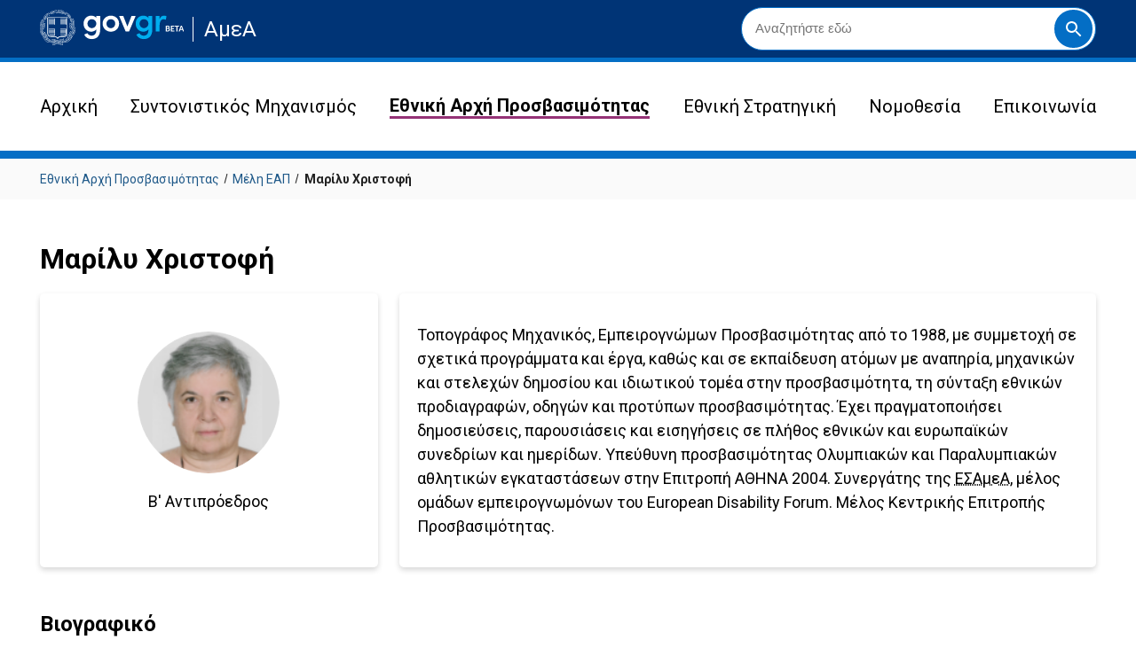

--- FILE ---
content_type: text/html; charset=utf-8
request_url: https://amea.gov.gr/members/3
body_size: 6985
content:
<!DOCTYPE html><html lang="el"><head><link rel="preconnect" href="https://fonts.googleapis.com"/><link rel="preconnect" href="https://fonts.gstatic.com"/><link rel="icon" href="/favicon.ico"/><link rel="preconnect" href="https://fonts.gstatic.com" crossorigin /><meta charSet="utf-8"/><meta name="viewport" content="width=device-width, initial-scale=1"/><meta name="description" content="ΑμεΑ - πρόσβαση σε πληροφορίες σχετικές με ΑμεΑ και την Εθνική αρχή προσβασιμότητας"/><title>Ψηφιακή Πύλη για Άτομα με Αναπηρία (ΑμεΑ) - Μαρίλυ Χριστοφή</title><meta name="next-head-count" content="4"/><link rel="preload" href="/_next/static/css/18a51a5d64f08c18.css" as="style"/><link rel="stylesheet" href="/_next/static/css/18a51a5d64f08c18.css" data-n-g=""/><link rel="preload" href="/_next/static/css/199b878be3eb0ddd.css" as="style"/><link rel="stylesheet" href="/_next/static/css/199b878be3eb0ddd.css" data-n-p=""/><noscript data-n-css=""></noscript><script defer="" nomodule="" src="/_next/static/chunks/polyfills-5cd94c89d3acac5f.js"></script><script src="/_next/static/chunks/webpack-f246786a71c6226a.js" defer=""></script><script src="/_next/static/chunks/framework-7d488969745094b0.js" defer=""></script><script src="/_next/static/chunks/main-bf131ba6a9042da4.js" defer=""></script><script src="/_next/static/chunks/pages/_app-29c5c57fe0479720.js" defer=""></script><script src="/_next/static/chunks/pages/members/%5Bid%5D-68b499ab494a50a8.js" defer=""></script><script src="/_next/static/HYhgKYlRxZXLK85SbZ2-6/_buildManifest.js" defer=""></script><script src="/_next/static/HYhgKYlRxZXLK85SbZ2-6/_ssgManifest.js" defer=""></script><script src="/_next/static/HYhgKYlRxZXLK85SbZ2-6/_middlewareManifest.js" defer=""></script><style data-href="https://fonts.googleapis.com/css2?family=Roboto&display=swap">@font-face{font-family:'Roboto';font-style:normal;font-weight:400;font-stretch:normal;font-display:swap;src:url(https://fonts.gstatic.com/s/roboto/v49/KFOMCnqEu92Fr1ME7kSn66aGLdTylUAMQXC89YmC2DPNWubEbWmQ.woff) format('woff')}@font-face{font-family:'Roboto';font-style:normal;font-weight:400;font-stretch:100%;font-display:swap;src:url(https://fonts.gstatic.com/s/roboto/v49/KFOMCnqEu92Fr1ME7kSn66aGLdTylUAMQXC89YmC2DPNWubEbVmZiAz0klQmz24O0g.woff) format('woff');unicode-range:U+0460-052F,U+1C80-1C8A,U+20B4,U+2DE0-2DFF,U+A640-A69F,U+FE2E-FE2F}@font-face{font-family:'Roboto';font-style:normal;font-weight:400;font-stretch:100%;font-display:swap;src:url(https://fonts.gstatic.com/s/roboto/v49/KFOMCnqEu92Fr1ME7kSn66aGLdTylUAMQXC89YmC2DPNWubEbVmQiAz0klQmz24O0g.woff) format('woff');unicode-range:U+0301,U+0400-045F,U+0490-0491,U+04B0-04B1,U+2116}@font-face{font-family:'Roboto';font-style:normal;font-weight:400;font-stretch:100%;font-display:swap;src:url(https://fonts.gstatic.com/s/roboto/v49/KFOMCnqEu92Fr1ME7kSn66aGLdTylUAMQXC89YmC2DPNWubEbVmYiAz0klQmz24O0g.woff) format('woff');unicode-range:U+1F00-1FFF}@font-face{font-family:'Roboto';font-style:normal;font-weight:400;font-stretch:100%;font-display:swap;src:url(https://fonts.gstatic.com/s/roboto/v49/KFOMCnqEu92Fr1ME7kSn66aGLdTylUAMQXC89YmC2DPNWubEbVmXiAz0klQmz24O0g.woff) format('woff');unicode-range:U+0370-0377,U+037A-037F,U+0384-038A,U+038C,U+038E-03A1,U+03A3-03FF}@font-face{font-family:'Roboto';font-style:normal;font-weight:400;font-stretch:100%;font-display:swap;src:url(https://fonts.gstatic.com/s/roboto/v49/KFOMCnqEu92Fr1ME7kSn66aGLdTylUAMQXC89YmC2DPNWubEbVnoiAz0klQmz24O0g.woff) format('woff');unicode-range:U+0302-0303,U+0305,U+0307-0308,U+0310,U+0312,U+0315,U+031A,U+0326-0327,U+032C,U+032F-0330,U+0332-0333,U+0338,U+033A,U+0346,U+034D,U+0391-03A1,U+03A3-03A9,U+03B1-03C9,U+03D1,U+03D5-03D6,U+03F0-03F1,U+03F4-03F5,U+2016-2017,U+2034-2038,U+203C,U+2040,U+2043,U+2047,U+2050,U+2057,U+205F,U+2070-2071,U+2074-208E,U+2090-209C,U+20D0-20DC,U+20E1,U+20E5-20EF,U+2100-2112,U+2114-2115,U+2117-2121,U+2123-214F,U+2190,U+2192,U+2194-21AE,U+21B0-21E5,U+21F1-21F2,U+21F4-2211,U+2213-2214,U+2216-22FF,U+2308-230B,U+2310,U+2319,U+231C-2321,U+2336-237A,U+237C,U+2395,U+239B-23B7,U+23D0,U+23DC-23E1,U+2474-2475,U+25AF,U+25B3,U+25B7,U+25BD,U+25C1,U+25CA,U+25CC,U+25FB,U+266D-266F,U+27C0-27FF,U+2900-2AFF,U+2B0E-2B11,U+2B30-2B4C,U+2BFE,U+3030,U+FF5B,U+FF5D,U+1D400-1D7FF,U+1EE00-1EEFF}@font-face{font-family:'Roboto';font-style:normal;font-weight:400;font-stretch:100%;font-display:swap;src:url(https://fonts.gstatic.com/s/roboto/v49/KFOMCnqEu92Fr1ME7kSn66aGLdTylUAMQXC89YmC2DPNWubEbVn6iAz0klQmz24O0g.woff) format('woff');unicode-range:U+0001-000C,U+000E-001F,U+007F-009F,U+20DD-20E0,U+20E2-20E4,U+2150-218F,U+2190,U+2192,U+2194-2199,U+21AF,U+21E6-21F0,U+21F3,U+2218-2219,U+2299,U+22C4-22C6,U+2300-243F,U+2440-244A,U+2460-24FF,U+25A0-27BF,U+2800-28FF,U+2921-2922,U+2981,U+29BF,U+29EB,U+2B00-2BFF,U+4DC0-4DFF,U+FFF9-FFFB,U+10140-1018E,U+10190-1019C,U+101A0,U+101D0-101FD,U+102E0-102FB,U+10E60-10E7E,U+1D2C0-1D2D3,U+1D2E0-1D37F,U+1F000-1F0FF,U+1F100-1F1AD,U+1F1E6-1F1FF,U+1F30D-1F30F,U+1F315,U+1F31C,U+1F31E,U+1F320-1F32C,U+1F336,U+1F378,U+1F37D,U+1F382,U+1F393-1F39F,U+1F3A7-1F3A8,U+1F3AC-1F3AF,U+1F3C2,U+1F3C4-1F3C6,U+1F3CA-1F3CE,U+1F3D4-1F3E0,U+1F3ED,U+1F3F1-1F3F3,U+1F3F5-1F3F7,U+1F408,U+1F415,U+1F41F,U+1F426,U+1F43F,U+1F441-1F442,U+1F444,U+1F446-1F449,U+1F44C-1F44E,U+1F453,U+1F46A,U+1F47D,U+1F4A3,U+1F4B0,U+1F4B3,U+1F4B9,U+1F4BB,U+1F4BF,U+1F4C8-1F4CB,U+1F4D6,U+1F4DA,U+1F4DF,U+1F4E3-1F4E6,U+1F4EA-1F4ED,U+1F4F7,U+1F4F9-1F4FB,U+1F4FD-1F4FE,U+1F503,U+1F507-1F50B,U+1F50D,U+1F512-1F513,U+1F53E-1F54A,U+1F54F-1F5FA,U+1F610,U+1F650-1F67F,U+1F687,U+1F68D,U+1F691,U+1F694,U+1F698,U+1F6AD,U+1F6B2,U+1F6B9-1F6BA,U+1F6BC,U+1F6C6-1F6CF,U+1F6D3-1F6D7,U+1F6E0-1F6EA,U+1F6F0-1F6F3,U+1F6F7-1F6FC,U+1F700-1F7FF,U+1F800-1F80B,U+1F810-1F847,U+1F850-1F859,U+1F860-1F887,U+1F890-1F8AD,U+1F8B0-1F8BB,U+1F8C0-1F8C1,U+1F900-1F90B,U+1F93B,U+1F946,U+1F984,U+1F996,U+1F9E9,U+1FA00-1FA6F,U+1FA70-1FA7C,U+1FA80-1FA89,U+1FA8F-1FAC6,U+1FACE-1FADC,U+1FADF-1FAE9,U+1FAF0-1FAF8,U+1FB00-1FBFF}@font-face{font-family:'Roboto';font-style:normal;font-weight:400;font-stretch:100%;font-display:swap;src:url(https://fonts.gstatic.com/s/roboto/v49/KFOMCnqEu92Fr1ME7kSn66aGLdTylUAMQXC89YmC2DPNWubEbVmbiAz0klQmz24O0g.woff) format('woff');unicode-range:U+0102-0103,U+0110-0111,U+0128-0129,U+0168-0169,U+01A0-01A1,U+01AF-01B0,U+0300-0301,U+0303-0304,U+0308-0309,U+0323,U+0329,U+1EA0-1EF9,U+20AB}@font-face{font-family:'Roboto';font-style:normal;font-weight:400;font-stretch:100%;font-display:swap;src:url(https://fonts.gstatic.com/s/roboto/v49/KFOMCnqEu92Fr1ME7kSn66aGLdTylUAMQXC89YmC2DPNWubEbVmaiAz0klQmz24O0g.woff) format('woff');unicode-range:U+0100-02BA,U+02BD-02C5,U+02C7-02CC,U+02CE-02D7,U+02DD-02FF,U+0304,U+0308,U+0329,U+1D00-1DBF,U+1E00-1E9F,U+1EF2-1EFF,U+2020,U+20A0-20AB,U+20AD-20C0,U+2113,U+2C60-2C7F,U+A720-A7FF}@font-face{font-family:'Roboto';font-style:normal;font-weight:400;font-stretch:100%;font-display:swap;src:url(https://fonts.gstatic.com/s/roboto/v49/KFOMCnqEu92Fr1ME7kSn66aGLdTylUAMQXC89YmC2DPNWubEbVmUiAz0klQmz24.woff) format('woff');unicode-range:U+0000-00FF,U+0131,U+0152-0153,U+02BB-02BC,U+02C6,U+02DA,U+02DC,U+0304,U+0308,U+0329,U+2000-206F,U+20AC,U+2122,U+2191,U+2193,U+2212,U+2215,U+FEFF,U+FFFD}</style><style data-href="https://fonts.googleapis.com/css2?family=Roboto:wght@700&display=swap">@font-face{font-family:'Roboto';font-style:normal;font-weight:700;font-stretch:normal;font-display:swap;src:url(https://fonts.gstatic.com/s/roboto/v49/KFOMCnqEu92Fr1ME7kSn66aGLdTylUAMQXC89YmC2DPNWuYjammQ.woff) format('woff')}@font-face{font-family:'Roboto';font-style:normal;font-weight:700;font-stretch:100%;font-display:swap;src:url(https://fonts.gstatic.com/s/roboto/v49/KFOMCnqEu92Fr1ME7kSn66aGLdTylUAMQXC89YmC2DPNWuYjalmZiAz0klQmz24O0g.woff) format('woff');unicode-range:U+0460-052F,U+1C80-1C8A,U+20B4,U+2DE0-2DFF,U+A640-A69F,U+FE2E-FE2F}@font-face{font-family:'Roboto';font-style:normal;font-weight:700;font-stretch:100%;font-display:swap;src:url(https://fonts.gstatic.com/s/roboto/v49/KFOMCnqEu92Fr1ME7kSn66aGLdTylUAMQXC89YmC2DPNWuYjalmQiAz0klQmz24O0g.woff) format('woff');unicode-range:U+0301,U+0400-045F,U+0490-0491,U+04B0-04B1,U+2116}@font-face{font-family:'Roboto';font-style:normal;font-weight:700;font-stretch:100%;font-display:swap;src:url(https://fonts.gstatic.com/s/roboto/v49/KFOMCnqEu92Fr1ME7kSn66aGLdTylUAMQXC89YmC2DPNWuYjalmYiAz0klQmz24O0g.woff) format('woff');unicode-range:U+1F00-1FFF}@font-face{font-family:'Roboto';font-style:normal;font-weight:700;font-stretch:100%;font-display:swap;src:url(https://fonts.gstatic.com/s/roboto/v49/KFOMCnqEu92Fr1ME7kSn66aGLdTylUAMQXC89YmC2DPNWuYjalmXiAz0klQmz24O0g.woff) format('woff');unicode-range:U+0370-0377,U+037A-037F,U+0384-038A,U+038C,U+038E-03A1,U+03A3-03FF}@font-face{font-family:'Roboto';font-style:normal;font-weight:700;font-stretch:100%;font-display:swap;src:url(https://fonts.gstatic.com/s/roboto/v49/KFOMCnqEu92Fr1ME7kSn66aGLdTylUAMQXC89YmC2DPNWuYjalnoiAz0klQmz24O0g.woff) format('woff');unicode-range:U+0302-0303,U+0305,U+0307-0308,U+0310,U+0312,U+0315,U+031A,U+0326-0327,U+032C,U+032F-0330,U+0332-0333,U+0338,U+033A,U+0346,U+034D,U+0391-03A1,U+03A3-03A9,U+03B1-03C9,U+03D1,U+03D5-03D6,U+03F0-03F1,U+03F4-03F5,U+2016-2017,U+2034-2038,U+203C,U+2040,U+2043,U+2047,U+2050,U+2057,U+205F,U+2070-2071,U+2074-208E,U+2090-209C,U+20D0-20DC,U+20E1,U+20E5-20EF,U+2100-2112,U+2114-2115,U+2117-2121,U+2123-214F,U+2190,U+2192,U+2194-21AE,U+21B0-21E5,U+21F1-21F2,U+21F4-2211,U+2213-2214,U+2216-22FF,U+2308-230B,U+2310,U+2319,U+231C-2321,U+2336-237A,U+237C,U+2395,U+239B-23B7,U+23D0,U+23DC-23E1,U+2474-2475,U+25AF,U+25B3,U+25B7,U+25BD,U+25C1,U+25CA,U+25CC,U+25FB,U+266D-266F,U+27C0-27FF,U+2900-2AFF,U+2B0E-2B11,U+2B30-2B4C,U+2BFE,U+3030,U+FF5B,U+FF5D,U+1D400-1D7FF,U+1EE00-1EEFF}@font-face{font-family:'Roboto';font-style:normal;font-weight:700;font-stretch:100%;font-display:swap;src:url(https://fonts.gstatic.com/s/roboto/v49/KFOMCnqEu92Fr1ME7kSn66aGLdTylUAMQXC89YmC2DPNWuYjaln6iAz0klQmz24O0g.woff) format('woff');unicode-range:U+0001-000C,U+000E-001F,U+007F-009F,U+20DD-20E0,U+20E2-20E4,U+2150-218F,U+2190,U+2192,U+2194-2199,U+21AF,U+21E6-21F0,U+21F3,U+2218-2219,U+2299,U+22C4-22C6,U+2300-243F,U+2440-244A,U+2460-24FF,U+25A0-27BF,U+2800-28FF,U+2921-2922,U+2981,U+29BF,U+29EB,U+2B00-2BFF,U+4DC0-4DFF,U+FFF9-FFFB,U+10140-1018E,U+10190-1019C,U+101A0,U+101D0-101FD,U+102E0-102FB,U+10E60-10E7E,U+1D2C0-1D2D3,U+1D2E0-1D37F,U+1F000-1F0FF,U+1F100-1F1AD,U+1F1E6-1F1FF,U+1F30D-1F30F,U+1F315,U+1F31C,U+1F31E,U+1F320-1F32C,U+1F336,U+1F378,U+1F37D,U+1F382,U+1F393-1F39F,U+1F3A7-1F3A8,U+1F3AC-1F3AF,U+1F3C2,U+1F3C4-1F3C6,U+1F3CA-1F3CE,U+1F3D4-1F3E0,U+1F3ED,U+1F3F1-1F3F3,U+1F3F5-1F3F7,U+1F408,U+1F415,U+1F41F,U+1F426,U+1F43F,U+1F441-1F442,U+1F444,U+1F446-1F449,U+1F44C-1F44E,U+1F453,U+1F46A,U+1F47D,U+1F4A3,U+1F4B0,U+1F4B3,U+1F4B9,U+1F4BB,U+1F4BF,U+1F4C8-1F4CB,U+1F4D6,U+1F4DA,U+1F4DF,U+1F4E3-1F4E6,U+1F4EA-1F4ED,U+1F4F7,U+1F4F9-1F4FB,U+1F4FD-1F4FE,U+1F503,U+1F507-1F50B,U+1F50D,U+1F512-1F513,U+1F53E-1F54A,U+1F54F-1F5FA,U+1F610,U+1F650-1F67F,U+1F687,U+1F68D,U+1F691,U+1F694,U+1F698,U+1F6AD,U+1F6B2,U+1F6B9-1F6BA,U+1F6BC,U+1F6C6-1F6CF,U+1F6D3-1F6D7,U+1F6E0-1F6EA,U+1F6F0-1F6F3,U+1F6F7-1F6FC,U+1F700-1F7FF,U+1F800-1F80B,U+1F810-1F847,U+1F850-1F859,U+1F860-1F887,U+1F890-1F8AD,U+1F8B0-1F8BB,U+1F8C0-1F8C1,U+1F900-1F90B,U+1F93B,U+1F946,U+1F984,U+1F996,U+1F9E9,U+1FA00-1FA6F,U+1FA70-1FA7C,U+1FA80-1FA89,U+1FA8F-1FAC6,U+1FACE-1FADC,U+1FADF-1FAE9,U+1FAF0-1FAF8,U+1FB00-1FBFF}@font-face{font-family:'Roboto';font-style:normal;font-weight:700;font-stretch:100%;font-display:swap;src:url(https://fonts.gstatic.com/s/roboto/v49/KFOMCnqEu92Fr1ME7kSn66aGLdTylUAMQXC89YmC2DPNWuYjalmbiAz0klQmz24O0g.woff) format('woff');unicode-range:U+0102-0103,U+0110-0111,U+0128-0129,U+0168-0169,U+01A0-01A1,U+01AF-01B0,U+0300-0301,U+0303-0304,U+0308-0309,U+0323,U+0329,U+1EA0-1EF9,U+20AB}@font-face{font-family:'Roboto';font-style:normal;font-weight:700;font-stretch:100%;font-display:swap;src:url(https://fonts.gstatic.com/s/roboto/v49/KFOMCnqEu92Fr1ME7kSn66aGLdTylUAMQXC89YmC2DPNWuYjalmaiAz0klQmz24O0g.woff) format('woff');unicode-range:U+0100-02BA,U+02BD-02C5,U+02C7-02CC,U+02CE-02D7,U+02DD-02FF,U+0304,U+0308,U+0329,U+1D00-1DBF,U+1E00-1E9F,U+1EF2-1EFF,U+2020,U+20A0-20AB,U+20AD-20C0,U+2113,U+2C60-2C7F,U+A720-A7FF}@font-face{font-family:'Roboto';font-style:normal;font-weight:700;font-stretch:100%;font-display:swap;src:url(https://fonts.gstatic.com/s/roboto/v49/KFOMCnqEu92Fr1ME7kSn66aGLdTylUAMQXC89YmC2DPNWuYjalmUiAz0klQmz24.woff) format('woff');unicode-range:U+0000-00FF,U+0131,U+0152-0153,U+02BB-02BC,U+02C6,U+02DA,U+02DC,U+0304,U+0308,U+0329,U+2000-206F,U+20AC,U+2122,U+2191,U+2193,U+2212,U+2215,U+FEFF,U+FFFD}</style></head><body><div id="__next" data-reactroot=""><header class="header"><div id="jt-div"><a id="jump-to" href="#main">Μετάβαση στο περιεχόμενο</a></div><div id="top-header"><div class="inner-header"><div id="logo"><a href="/"><img class="logo" src="/govgr-logo.svg" alt="Gov.gr beta λογότυπο"/><span class="visuallyhidden white">Μετάβαση στην αρχική σελίδα του ιστότοπου</span></a><div id="amea-logo">ΑμεΑ</div></div><div id="header-right"><button aria-haspopup="true" aria-expanded="false" aria-label="toggle search" id="search-btn"></button><div id="search-bar"><form class="search-form" role="search" action="/search" method="GET"><input type="text" autoComplete="off" aria-label="Αναζητήστε εδώ" id="search-box" name="q" placeholder="Αναζητήστε εδώ"/><button id="search-button"><span class="visuallyhidden white">Yποβολή αναζήτησης</span></button></form></div></div></div></div><nav id="horizontal-menu" aria-label="Main Navigation"><div id="mobile-nav"><button aria-haspopup="true" aria-expanded="false" aria-label="toogle menu" id="menu-btn"></button><div id="current-item">Εθνική Αρχή Προσβασιμότητας</div></div><div class="inner-nav"><ul id="horizontal-menu-list"><li class=" li_text"><a href="/">Αρχική</a></li><li class=" li_text"><a href="/coordination">Συντονιστικός Μηχανισμός</a></li><li id="eap-nav-full" class="selected li_text"><a href="/accessibility">Εθνική Αρχή Προσβασιμότητας</a></li><li id="eap-nav-small" class="selected li_text"><a id="eap-nav" href="/accessibility"><abbr title="Εθνική Αρχή Προσβασιμότητας">ΕΑΠ</abbr></a></li><li class=" li_text"><a href="/strategy">Εθνική Στρατηγική</a></li><li class=" li_text"><a href="/legislation">Νομοθεσία</a></li><li class=" li_text"><a href="/contact">Επικοινωνία</a></li></ul></div></nav></header><nav aria-label="διαδρομή πλοήγησης" class="breadcrumb"><ul class="breadcrumb_inner"><li class="breadcrumb_sep"> <a class="breadcrumb_item" href="/accessibility">Εθνική Αρχή Προσβασιμότητας</a></li><li class="breadcrumb_sep"> <a class="breadcrumb_item" href="/members">Μέλη ΕΑΠ</a></li><li aria-current="page" class="breadcrumb_curr">Μαρίλυ Χριστοφή</li></ul></nav><main id="main"><h1>Μαρίλυ Χριστοφή</h1><div class="member_photo_and_description__Lffxm"><div class="member_member_photo__l39ON"><img src="/api/uploads/XRISTOFI_3d5bbe3e98.png" alt="Φωτογραφία της Μαρίλυ Χριστοφή"/><p>Β&#x27; Αντιπρόεδρος</p></div><div class="member_member_description__EsL8C"><p>Τοπογράφος Μηχανικός, Εμπειρογνώμων Προσβασιμότητας από το 1988, με συμμετοχή σε σχετικά προγράμματα και έργα, καθώς και σε εκπαίδευση ατόμων με αναπηρία, μηχανικών και στελεχών δημοσίου και ιδιωτικού τομέα στην προσβασιμότητα, τη σύνταξη εθνικών προδιαγραφών, οδηγών και προτύπων προσβασιμότητας. Έχει πραγματοποιήσει δημοσιεύσεις, παρουσιάσεις και εισηγήσεις σε πλήθος εθνικών και ευρωπαϊκών συνεδρίων και ημερίδων. Υπεύθυνη προσβασιμότητας Ολυμπιακών και Παραλυμπιακών αθλητικών εγκαταστάσεων στην Επιτροπή ΑΘΗΝΑ 2004. Συνεργάτης της 
<abbr title="Εθνικής Συνομοσπονδίας Ατόμων με Αναπηρία">ΕΣΑμεΑ</abbr>,
 μέλος ομάδων εμπειρογνωμόνων του <span lang="en">European Disability Forum</span>. Μέλος Κεντρικής Επιτροπής Προσβασιμότητας.</p></div></div><article><h2 class="member_cv_heading__5jGGn">Βιογραφικό</h2><div><p>Η<strong> Μαρίλυ Χριστοφή </strong>είναι Τοπογράφος Μηχανικός, Εμπειρογνώμων προσβασιμότητας Ατόμων με Αναπηρία. Αποφοίτησε από το Εθνικό Μετσόβιο Πολυτεχνείο το 1977 και έκτοτε εργάστηκε στον ιδιωτικό τομέα και τα <abbr title="Ελληνικά Ταχυδρομεία">ΕΛΤΑ</abbr> <abbr title="Ανώνυμη Εταιρεία">ΑΕ</abbr> ως Τοπογράφος Μηχανικός μέχρι το 2011. Το διάστημα 2001-2004 εργάστηκε στην ΟΡΓΑΝΩΤΙΚΗ ΕΠΙΤΡΟΠΗ ΟΛΥΜΠΙΑΚΩΝ ΑΓΩΝΩΝ “ΑΘΗΝΑ 2004 <abbr title="Ανώνυμη Εταιρεία">ΑΕ</abbr>” ως Υπεύθυνη Έργου (Διευθυντής Τομέα) παρακολούθησης των αθλητικών εγκαταστάσεων Παραολυμπιακών Αγώνων και της προσβασιμότητας των ολυμπιακών αθλητικών εγκαταστάσεων. Από το 2011 εργάζεται ως αυτοαπασχολούμενη μηχανικός, εμπειρογνώμων προσβασιμότητας. Ασχολείται με την προσβασιμότητα στα άτομα με αναπηρία του φυσικού και δομημένου περιβάλλοντος (συμπεριλαμβανομένων των μεταφορών), των υπηρεσιών, αγαθών και διαδικασιών από το 1988, οπότε και συμμετείχε στις Ομάδες Εργασίας του τότε <abbr title="Υπουργείου Περιβάλλοντος, Χωροταξίας και Δημοσίων Έργων">ΥΠΕΧΩΔΕ</abbr> για τη σύνταξη των βασικών εθνικών προδιαγραφών σχεδιασμού για άτομα με αναπηρία “Σχεδιάζοντας για Όλους”, που ισχύουν έκτοτε μέχρι σήμερα. Συμμετείχε και συμμετέχει σε πλήθος επιτροπών και ομάδων εργασίας Υπουργείων και λοιπών φορέων για θέματα προσβασιμότητας και αναπηρίας. Συνεργάζεται με την Εθνική Συνομοσπονδία Ατόμων με Αναπηρία και συμμετέχει σε ομάδες εμπειρογνωμόνων του <span lang="en">European Disability Forum</span>.</p>
<p>Έχει συμμετάσχει με παρουσιάσεις και εισηγήσεις σε πλήθος εθνικών και ευρωπαϊκών συνεδρίων και ημερίδων, σε προγράμματα και έργα σχετικά με την προσβασιμότητα και την αναπηρία, καθώς και στη σύνταξη του εθνικού προτύπου <abbr title="Ελληνικού Οργανισμού Τυποποίησης">ΕΛΟΤ</abbr> 1439 “Οργανισμός φιλικός σε πολίτες με αναπηρία – Απαιτήσεις και συστάσεις”, της σχετικής <abbr title="Τεχνικής Προδιαγραφής">ΤΠ</abbr> 1449 και του αντίστοιχου Κανονισμού για την καθιέρωση του Ελληνικού Σήματος Προσβασιμότητας, του τεύχους «Τεχνικές οδηγίες προσαρμογής υφιστάμενων κτιρίων και υποδομών για την προσβασιμότητα αυτών σε άτομα με αναπηρία και εμποδιζόμενα άτομα» (Υπουργείο Περιβάλλοντος και Ενέργειας-Επιτροπή Προσβασιμότητας, 2020), του τεύχους “Οδηγός για προσβάσιμες διαδρομές στη φύση” (<abbr title="Εθνική Συνομοσπονδία Ατόμων με Αναπηρία">ΕΣΑμεΑ</abbr>, 2019), του τεύχους “Προσβασιμότητα και Αναπηρία” (<abbr title="Εθνική Συνομοσπονδία Ατόμων με Αναπηρία">ΕΣΑμεΑ</abbr>, 2013), της “Μεθοδολογίας ελέγχου προσβασιμότητας δημοσίων υπηρεσιών και υποδομών” (Υπουργείο Εσωτερικών, 2009), του τεύχους “Προσβασιμότητα: το κλειδί για την εξάλειψη των διακρίσεων” (<abbr title="Εθνική Συνομοσπονδία Ατόμων με Αναπηρία">ΕΣΑμεΑ</abbr>, 2005) και λοιπών εργαλείων και τεχνικών κειμένων. Έχει στο ενεργητικό της δημοσιεύσεις και συμμετοχή σε συγγραφή σχετικών βιβλίων και εγχειριδίων, καθώς και συμμετοχή σε εκπαιδευτικά προγράμματα και προγράμματα ενημέρωσης ατόμων με αναπηρία, στελεχών του δημοσίου και ιδιωτικού τομέα και των Οργανισμών Τοπικής Αυτοδιοίκησης, μηχανικών <abbr title="και λοιπά">κ.λπ.</abbr>, σχετικών με την αναπηρία και την προσβασιμότητα.</p></div></article></main><footer class="footer"><div class="inner-footer"><div id="footer-info"><div id="footer-top"><ul id="footer-links"><li><a href="/info/accessibility-statement">Δήλωση προσβασιμότητας</a></li><li><a rel="noreferrer" target="_blank" href="https://www.gov.gr/info/oroi-xrisis">Όροι χρήσης</a></li><li><a rel="noreferrer" target="_blank" href="https://www.gov.gr/info/politiki-aporritou">Ιδιωτικό απόρρητο</a></li><li><a href="/sitemap">Χάρτης ιστότοπου</a></li><li><a href="/info/about-us">Σχετικά με εμάς</a></li></ul><div id="footer-logo"><a rel="noreferrer" target="_blank" href="https://diavgeia.gov.gr/"><span style="box-sizing:border-box;display:inline-block;overflow:hidden;width:initial;height:initial;background:none;opacity:1;border:0;margin:0;padding:0;position:relative;max-width:100%"><span style="box-sizing:border-box;display:block;width:initial;height:initial;background:none;opacity:1;border:0;margin:0;padding:0;max-width:100%"><img style="display:block;max-width:100%;width:initial;height:initial;background:none;opacity:1;border:0;margin:0;padding:0" alt="" aria-hidden="true" src="[data-uri]"/></span><img alt="λογότυπο διάυγειας" src="[data-uri]" decoding="async" data-nimg="intrinsic" class="footer-pi1" style="position:absolute;top:0;left:0;bottom:0;right:0;box-sizing:border-box;padding:0;border:none;margin:auto;display:block;width:0;height:0;min-width:100%;max-width:100%;min-height:100%;max-height:100%"/><noscript><img alt="λογότυπο διάυγειας" srcSet="/_next/image?url=%2F_next%2Fstatic%2Fmedia%2Fdiavgeia_logo.df4053ff.png&amp;w=256&amp;q=75 1x, /_next/image?url=%2F_next%2Fstatic%2Fmedia%2Fdiavgeia_logo.df4053ff.png&amp;w=384&amp;q=75 2x" src="/_next/image?url=%2F_next%2Fstatic%2Fmedia%2Fdiavgeia_logo.df4053ff.png&amp;w=384&amp;q=75" decoding="async" data-nimg="intrinsic" style="position:absolute;top:0;left:0;bottom:0;right:0;box-sizing:border-box;padding:0;border:none;margin:auto;display:block;width:0;height:0;min-width:100%;max-width:100%;min-height:100%;max-height:100%" class="footer-pi1" loading="lazy"/></noscript></span></a><a rel="noreferrer" target="_blank" href="https://government.gov.gr/"><span style="box-sizing:border-box;display:inline-block;overflow:hidden;width:initial;height:initial;background:none;opacity:1;border:0;margin:0;padding:0;position:relative;max-width:100%"><span style="box-sizing:border-box;display:block;width:initial;height:initial;background:none;opacity:1;border:0;margin:0;padding:0;max-width:100%"><img style="display:block;max-width:100%;width:initial;height:initial;background:none;opacity:1;border:0;margin:0;padding:0" alt="" aria-hidden="true" src="[data-uri]"/></span><img alt="λογότυπο κυβέρνησης της Ελληνικής Δημοκρατίας" src="[data-uri]" decoding="async" data-nimg="intrinsic" class="footer-pi2" style="position:absolute;top:0;left:0;bottom:0;right:0;box-sizing:border-box;padding:0;border:none;margin:auto;display:block;width:0;height:0;min-width:100%;max-width:100%;min-height:100%;max-height:100%"/><noscript><img alt="λογότυπο κυβέρνησης της Ελληνικής Δημοκρατίας" srcSet="/_next/image?url=%2F_next%2Fstatic%2Fmedia%2Fgov_footer_logo.4a8fdd70.png&amp;w=256&amp;q=75 1x, /_next/image?url=%2F_next%2Fstatic%2Fmedia%2Fgov_footer_logo.4a8fdd70.png&amp;w=640&amp;q=75 2x" src="/_next/image?url=%2F_next%2Fstatic%2Fmedia%2Fgov_footer_logo.4a8fdd70.png&amp;w=640&amp;q=75" decoding="async" data-nimg="intrinsic" style="position:absolute;top:0;left:0;bottom:0;right:0;box-sizing:border-box;padding:0;border:none;margin:auto;display:block;width:0;height:0;min-width:100%;max-width:100%;min-height:100%;max-height:100%" class="footer-pi2" loading="lazy"/></noscript></span></a></div></div><div class="footer-bottom"><div id="footer-copyright">© Copyright 2021 - Σχεδίαση και υλοποίηση από το <a rel="noreferrer" target="_blank" href="https://www.ics.forth.gr/">ΙΠ-ΙΤΕ</a></div></div></div></div></footer></div><script id="__NEXT_DATA__" type="application/json">{"props":{"pageProps":{"member":{"id":3,"fullname":"Μαρίλυ Χριστοφή","type":"member","position":"Β' Αντιπρόεδρος","short_bio":"Τοπογράφος Μηχανικός, Εμπειρογνώμων Προσβασιμότητας από το 1988, με συμμετοχή σε σχετικά προγράμματα και έργα, καθώς και σε εκπαίδευση ατόμων με αναπηρία, μηχανικών και στελεχών δημοσίου και ιδιωτικού τομέα στην προσβασιμότητα, τη σύνταξη εθνικών προδιαγραφών, οδηγών και προτύπων προσβασιμότητας. Έχει πραγματοποιήσει δημοσιεύσεις, παρουσιάσεις και εισηγήσεις σε πλήθος εθνικών και ευρωπαϊκών συνεδρίων και ημερίδων. Υπεύθυνη προσβασιμότητας Ολυμπιακών και Παραλυμπιακών αθλητικών εγκαταστάσεων στην Επιτροπή ΑΘΗΝΑ 2004. Συνεργάτης της \n\u003cabbr title=\"Εθνικής Συνομοσπονδίας Ατόμων με Αναπηρία\"\u003eΕΣΑμεΑ\u003c/abbr\u003e,\n μέλος ομάδων εμπειρογνωμόνων του \u003cspan lang=\"en\"\u003eEuropean Disability Forum\u003c/span\u003e. Μέλος Κεντρικής Επιτροπής Προσβασιμότητας.","biography":"\u003cp\u003eΗ\u003cstrong\u003e Μαρίλυ Χριστοφή \u003c/strong\u003eείναι Τοπογράφος Μηχανικός, Εμπειρογνώμων προσβασιμότητας Ατόμων με Αναπηρία. Αποφοίτησε από το Εθνικό Μετσόβιο Πολυτεχνείο το 1977 και έκτοτε εργάστηκε στον ιδιωτικό τομέα και τα \u003cabbr title=\"Ελληνικά Ταχυδρομεία\"\u003eΕΛΤΑ\u003c/abbr\u003e \u003cabbr title=\"Ανώνυμη Εταιρεία\"\u003eΑΕ\u003c/abbr\u003e ως Τοπογράφος Μηχανικός μέχρι το 2011. Το διάστημα 2001-2004 εργάστηκε στην ΟΡΓΑΝΩΤΙΚΗ ΕΠΙΤΡΟΠΗ ΟΛΥΜΠΙΑΚΩΝ ΑΓΩΝΩΝ “ΑΘΗΝΑ 2004 \u003cabbr title=\"Ανώνυμη Εταιρεία\"\u003eΑΕ\u003c/abbr\u003e” ως Υπεύθυνη Έργου (Διευθυντής Τομέα) παρακολούθησης των αθλητικών εγκαταστάσεων Παραολυμπιακών Αγώνων και της προσβασιμότητας των ολυμπιακών αθλητικών εγκαταστάσεων. Από το 2011 εργάζεται ως αυτοαπασχολούμενη μηχανικός, εμπειρογνώμων προσβασιμότητας. Ασχολείται με την προσβασιμότητα στα άτομα με αναπηρία του φυσικού και δομημένου περιβάλλοντος (συμπεριλαμβανομένων των μεταφορών), των υπηρεσιών, αγαθών και διαδικασιών από το 1988, οπότε και συμμετείχε στις Ομάδες Εργασίας του τότε \u003cabbr title=\"Υπουργείου Περιβάλλοντος, Χωροταξίας και Δημοσίων Έργων\"\u003eΥΠΕΧΩΔΕ\u003c/abbr\u003e για τη σύνταξη των βασικών εθνικών προδιαγραφών σχεδιασμού για άτομα με αναπηρία “Σχεδιάζοντας για Όλους”, που ισχύουν έκτοτε μέχρι σήμερα. Συμμετείχε και συμμετέχει σε πλήθος επιτροπών και ομάδων εργασίας Υπουργείων και λοιπών φορέων για θέματα προσβασιμότητας και αναπηρίας. Συνεργάζεται με την Εθνική Συνομοσπονδία Ατόμων με Αναπηρία και συμμετέχει σε ομάδες εμπειρογνωμόνων του \u003cspan lang=\"en\"\u003eEuropean Disability Forum\u003c/span\u003e.\u003c/p\u003e\n\u003cp\u003eΈχει συμμετάσχει με παρουσιάσεις και εισηγήσεις σε πλήθος εθνικών και ευρωπαϊκών συνεδρίων και ημερίδων, σε προγράμματα και έργα σχετικά με την προσβασιμότητα και την αναπηρία, καθώς και στη σύνταξη του εθνικού προτύπου \u003cabbr title=\"Ελληνικού Οργανισμού Τυποποίησης\"\u003eΕΛΟΤ\u003c/abbr\u003e 1439 “Οργανισμός φιλικός σε πολίτες με αναπηρία – Απαιτήσεις και συστάσεις”, της σχετικής \u003cabbr title=\"Τεχνικής Προδιαγραφής\"\u003eΤΠ\u003c/abbr\u003e 1449 και του αντίστοιχου Κανονισμού για την καθιέρωση του Ελληνικού Σήματος Προσβασιμότητας, του τεύχους «Τεχνικές οδηγίες προσαρμογής υφιστάμενων κτιρίων και υποδομών για την προσβασιμότητα αυτών σε άτομα με αναπηρία και εμποδιζόμενα άτομα» (Υπουργείο Περιβάλλοντος και Ενέργειας-Επιτροπή Προσβασιμότητας, 2020), του τεύχους “Οδηγός για προσβάσιμες διαδρομές στη φύση” (\u003cabbr title=\"Εθνική Συνομοσπονδία Ατόμων με Αναπηρία\"\u003eΕΣΑμεΑ\u003c/abbr\u003e, 2019), του τεύχους “Προσβασιμότητα και Αναπηρία” (\u003cabbr title=\"Εθνική Συνομοσπονδία Ατόμων με Αναπηρία\"\u003eΕΣΑμεΑ\u003c/abbr\u003e, 2013), της “Μεθοδολογίας ελέγχου προσβασιμότητας δημοσίων υπηρεσιών και υποδομών” (Υπουργείο Εσωτερικών, 2009), του τεύχους “Προσβασιμότητα: το κλειδί για την εξάλειψη των διακρίσεων” (\u003cabbr title=\"Εθνική Συνομοσπονδία Ατόμων με Αναπηρία\"\u003eΕΣΑμεΑ\u003c/abbr\u003e, 2005) και λοιπών εργαλείων και τεχνικών κειμένων. Έχει στο ενεργητικό της δημοσιεύσεις και συμμετοχή σε συγγραφή σχετικών βιβλίων και εγχειριδίων, καθώς και συμμετοχή σε εκπαιδευτικά προγράμματα και προγράμματα ενημέρωσης ατόμων με αναπηρία, στελεχών του δημοσίου και ιδιωτικού τομέα και των Οργανισμών Τοπικής Αυτοδιοίκησης, μηχανικών \u003cabbr title=\"και λοιπά\"\u003eκ.λπ.\u003c/abbr\u003e, σχετικών με την αναπηρία και την προσβασιμότητα.\u003c/p\u003e","published_at":"2021-11-08T14:20:32.065Z","created_at":"2021-11-08T14:20:30.401Z","updated_at":"2022-08-11T15:26:36.015Z","order":3,"caption":"Φωτογραφία της Μαρίλυ Χριστοφή","image":"/api/uploads/XRISTOFI_3d5bbe3e98.png"}},"__N_SSG":true},"page":"/members/[id]","query":{"id":"3"},"buildId":"HYhgKYlRxZXLK85SbZ2-6","isFallback":false,"gsp":true,"locale":"el","locales":["el"],"defaultLocale":"el","scriptLoader":[]}</script></body></html>

--- FILE ---
content_type: text/css; charset=UTF-8
request_url: https://amea.gov.gr/_next/static/css/18a51a5d64f08c18.css
body_size: 2675
content:
body,html{padding:0;margin:0;font-family:Roboto}p{font-size:1.125rem;line-height:1.5em}a{border-bottom:none;color:#003476}#car1{-webkit-transition:margin-left .7s;transition:margin-left .7s}#topBtn{display:none;position:fixed;bottom:20px;right:30px;z-index:99;border:none;background-color:#003476;border-radius:5px;background-repeat:no-repeat;background-image:url(/arrow_up.svg);background-size:30px 30px;background-position:50%;width:40px;height:40px;opacity:.7;font-size:1.125rem;-webkit-transition:opacity .3s;transition:opacity .3s}#topBtn:hover{opacity:1}select{background-color:transparent}option{background-color:#fff}a:focus,a:hover{outline:none;text-decoration:none;border-bottom:2px solid;border-top:2px solid;border-color:inherit;margin-top:-2px;margin-bottom:-2px}a:hover,button:hover{cursor:pointer}button:disabled{cursor:auto}.epa_box{border:1px solid #000;padding:5px}.logo{height:40px}.c_selected{background-color:#953276!important;cursor:auto}.breadcrumb{padding:15px 0;background-color:#fafafa;width:100%;display:-webkit-flex;display:-moz-box;display:flex;font-size:.875em}.breadcrumb_inner{width:1190px;margin:0 auto;max-width:1190px;padding-left:20px;padding-right:20px;list-style:none}.breadcrumb_item{color:#1f5989;text-decoration:none}.breadcrumb_sep:after{content:"";border-right:.1em solid #212121;color:#212121;display:inline-block;margin:0 .5em;-webkit-transform:rotate(15deg);transform:rotate(15deg);height:.8em}.breadcrumb_inner li{display:inline-block}.breadcrumb_curr{color:#212121;font-weight:700}.inner-header{max-width:1190px;padding-left:20px;padding-right:20px;display:-webkit-flex;display:-moz-box;display:flex;-webkit-justify-content:space-between;-moz-box-pack:justify;justify-content:space-between;-webkit-align-items:center;-moz-box-align:center;align-items:center;height:45px;margin:0 auto}#top-header{background-color:#003476;border-bottom:5px solid #046ec5;color:#fff;height:45px;padding-top:10px;padding-bottom:10px}#logo{display:-webkit-flex;display:-moz-box;display:flex;-webkit-align-items:center;-moz-box-align:center;align-items:center;width:250px}#amea-logo{margin-left:10px;padding-left:12px;border-left:1px solid #fff;font-size:1.5em}#header-right{display:-webkit-flex;display:-moz-box;display:flex;-webkit-flex-direction:row;-moz-box-orient:horizontal;-moz-box-direction:normal;flex-direction:row;-webkit-justify-content:flex-end;-moz-box-pack:end;justify-content:flex-end;-webkit-align-items:center;-moz-box-align:center;align-items:center;height:100%}#search-bar{width:400px;height:100%;position:relative}.search-form{display:-webkit-flex;display:-moz-box;display:flex;-webkit-align-items:center;-moz-box-align:center;align-items:center;width:100%;height:100%}#search-box{border-radius:40px;background-color:#fff;border:1px solid #046ec5;width:100%;height:100%;padding-left:15px}#search-box::-webkit-input-placeholder{font-size:1.1em}#search-box::-moz-placeholder{font-size:1.1em}#search-box:-ms-input-placeholder{font-size:1.1em}#search-box::placeholder{font-size:1.1em}#search-button{border-radius:100%;background-color:#046ec5;background-image:url(/search.svg);background-repeat:no-repeat;background-position:50%;width:43px;height:43px;border:none;position:absolute;right:1%;cursor:pointer}#lang-link{margin-left:30px;text-decoration:underline;font-size:1.125rem;color:#fff}#horizontal-menu-list{display:-webkit-flex;display:-moz-box;display:flex;-webkit-justify-content:space-between;-moz-box-pack:justify;justify-content:space-between;-webkit-align-items:center;-moz-box-align:center;align-items:center;height:40px;padding:10px 0;font-size:1.25em;list-style-type:none}#horizontal-menu-list li.selected{font-weight:700;border-bottom:3px solid #953276}#horizontal-menu-list li a{color:inherit;text-decoration:none}.li_text{text-align:center!important}.inner-nav{max-width:1190px;padding-left:20px;padding-right:20px;margin:0 auto}header{border-bottom:9px solid #046ec5}main{padding-bottom:50px;max-width:1190px;padding-left:20px;padding-right:20px;margin:50px auto 0}h1{font-size:2em;line-height:1.1em}main li{font-size:1.125rem}footer{background-color:#eee;border-top:4px solid #046ec5;padding:30px 0}.inner-footer{max-width:1190px;padding-left:20px;padding-right:20px;margin:0 auto;position:relative}#footer-info{-webkit-flex-direction:column;-moz-box-orient:vertical;-moz-box-direction:normal;flex-direction:column}#footer-info,#footer-top{display:-webkit-flex;display:-moz-box;display:flex;-webkit-justify-content:space-between;-moz-box-pack:justify;justify-content:space-between}#footer-top{width:100%}#footer-links{display:-webkit-flex;display:-moz-box;display:flex;-webkit-align-items:center;-moz-box-align:center;align-items:center;list-style-type:none;padding:0 0 5px;margin:0;-webkit-flex-wrap:wrap;flex-wrap:wrap;width:66%}#footer-links li a{font-size:1em;color:#024d89;text-decoration:underline;padding-right:16px}#footer-copyright{font-size:.875em;color:#616161;padding-top:20px}#footer-copyright a{color:#024d89;text-decoration:underline}#footer-logo{width:33%;display:-webkit-flex;display:-moz-box;display:flex;-webkit-justify-content:space-between;-moz-box-pack:justify;justify-content:space-between}u{color:#fff}.no_underline{text-decoration:none}#jump-to{white-space:pre-line;width:500px;height:-moz-fit-content;height:fit-content;line-height:50px;text-align:center;top:-200px;position:absolute;left:50%;-webkit-transform:translateX(-50%);transform:translateX(-50%);border-radius:5px;background-color:#d3d3d3;border:1px solid #000;color:#000;font-size:1.375em;-webkit-transition:top .3s;transition:top .3s;z-index:2;text-decoration:underline}#jump-to:focus{top:10px}#eap-nav-small,.lang-flag{display:none}.lang-flag{width:40px;height:40px;border-radius:100%;margin-left:30px}#mobile-nav{display:none;-webkit-align-items:center;-moz-box-align:center;align-items:center}#search-btn{display:none;background-color:transparent;background-image:url(/search.svg);background-repeat:no-repeat;background-position:50%;border:0;background-size:35px 35px;width:35px;height:35px}.block{display:block}.hidden{display:none}.big_btn{font-size:1.125rem;text-align:center;padding:20px;line-height:1.5em;max-width:410px;background-color:#046ec5;border-radius:10px;box-shadow:0 2px 2px #00000066;display:block;font-weight:700}.big_btn a{color:#fff;text-decoration:none}.visuallyhidden{border:0;clip:rect(0 0 0 0);height:1px;margin:-1px;overflow:hidden;padding:0;position:absolute;width:1px}.white{color:#fff}.wrong-inp{color:#ca2e2e;border-color:#ca2e2e!important}.wrong-inputs{border-radius:5px;border:1px solid #ca2e2e!important;margin-top:20px;padding-top:5px;padding-bottom:4px}.li-space{margin-bottom:5px}.table{margin-left:0}.list_spacing{line-height:1.5}.list_spacing ol li,.list_spacing ul li{padding-bottom:5px;padding-top:5px}.pagination_nav{width:60%}.pagination_nav ul{list-style:none;padding:0;display:-webkit-flex;display:-moz-box;display:flex;-webkit-justify-content:space-between;-moz-box-pack:justify;justify-content:space-between}.pagination_nav li{width:20px;height:20px}.toc header{border-bottom:0}.toc{padding:15px;box-shadow:0 3px 6px #00000029;border-radius:5px;border-bottom:20px solid #046ec5;line-height:1.5em;font-size:1.125rem;background-color:#fff;margin-bottom:30px;position:relative}.toc ul{padding:0;list-style:none;margin-bottom:0}.toc2{width:305px;box-shadow:0 3px 6px #00000029;border-radius:5px;position:fixed;left:10px;top:300px;border-bottom:20px solid #046ec5}.toc2>nav{padding-top:20px;padding-bottom:20px}.toc2 header{border-bottom:0;padding-left:15px;padding-right:10px}.toc2 h2,.toc h2{margin:0;font-size:1.5em}.toc2 ul{padding:0;list-style:none;margin-bottom:0;font-size:1em}.toc2 li{padding-left:15px;padding-right:10px}.toc-btn{position:absolute;right:10px;top:10px;background-color:transparent;background-repeat:no-repeat;border:0;padding:0;margin:0;border-radius:0;height:35px;width:35px;background-image:url(/expand_less.svg);background-size:35px 35px}.toc-btn.closed{background-image:url(/expand_more.svg)}.active{background-color:#003476}.active>a{color:#fff}.h1_small{font-size:1.7em}table.simple-table,table.simple-table td,table.simple-table th{border:1px solid #ddd;border-collapse:collapse;padding:8px}._text_nonu_revert{counter-set:unset;line-height:1.5em;padding-left:1.9em}._text_nonu_revert>li{font-size:1.125rem!important;text-indent:0!important;display:list-item!important}._text_nonu{counter-set:unset;line-height:1.5em;padding-left:1.9em}._text_nonu>li{text-indent:-1em;display:block;font-size:1.125rem}.text_nonu{counter-set:unset;line-height:1.5em;font-size:1.125rem;padding-left:1.9em}.text_nonu>li{text-indent:-1em;display:block}.text_nonu li:before{content:none!important}.text_nonu li:target{background:#ff0}@media screen and (max-width:1850px){.toc2{width:100%;position:relative;top:auto;left:auto;border-bottom:20px solid #046ec5;margin-bottom:10px}}@media screen and (max-width:1200px){#footer-logo{-webkit-justify-content:space-around;justify-content:space-around}.footer-pi2{padding-left:20px!important}}@media screen and (max-width:1100px){#eap-nav-small{display:block}#eap-nav-full{display:none}.lang-flag{display:block}#lang-link{display:none}.footer-links{width:100%;-webkit-justify-content:left;-moz-box-pack:left;justify-content:left}#footer-links li{margin-bottom:15px}.breadcrumb_inner{width:auto;margin:0 auto;max-width:1190px;padding-left:20px;padding-right:20px;list-style:none}}@media screen and (max-width:860px){main{margin-top:24px}#search-bar{display:none;position:absolute;left:60px;top:71px;height:58px;width:-webkit-calc(100% - 60px);width:calc(100% - 60px)}#search-box{border-radius:0;border:0}#search-btn{display:block}#horizontal-menu-list{position:absolute;width:100%;background-color:#fff;height:-moz-fit-content;height:fit-content;left:0;margin:10px 0 0;box-shadow:0 3px 6px #00000029;padding:0;display:none;z-index:2}#horizontal-menu-list li.selected{font-weight:400;font-size:1.125rem;border-bottom:2px solid #e6e6e6}#horizontal-menu-list li{line-height:40px;padding-left:20px;border-bottom:2px solid #e6e6e6}.open{display:block!important}#mobile-nav{display:-webkit-flex;display:-moz-box;display:flex}#menu-btn{height:60px;width:60px;padding-left:20px;border:0;border-radius:0;border-right:1px solid #e6e6e6;background-color:transparent;background-image:url(/menu.svg);background-size:27px 22px;background-repeat:no-repeat;background-position:50%;padding-right:20px}#menu-btn.menu-btn-open{background-image:url(/close.svg);background-size:27px 27px}#current-item{display:inline-block;line-height:60px;margin-left:20px;font-size:1.25em;font-weight:700;color:#000000de}.breadcrumb{padding:2px 0;font-size:.8125em}#eap-nav-small{display:none}#eap-nav-full{display:block}.footer-bottom{-webkit-flex-wrap:wrap;flex-wrap:wrap}#footer-copyright{-webkit-order:2;-moz-box-ordinal-group:3;order:2}#footer-logo{margin-left:0!important;width:100%}#footer-top{display:-webkit-flex;display:-moz-box;display:flex;-webkit-flex-direction:column;-moz-box-orient:vertical;-moz-box-direction:normal;flex-direction:column;-webkit-justify-content:space-between;-moz-box-pack:justify;justify-content:space-between;width:100%}.li_text{text-align:start!important}.breadcrumb_inner{width:auto;margin:0 auto;max-width:1190px;padding-left:20px;padding-right:20px;list-style:none}}.break-long-text{-ms-word-break:break-all;word-break:break-all;word-break:break-word;-moz-hyphens:auto;-ms-hyphens:auto;hyphens:auto}

--- FILE ---
content_type: text/css; charset=UTF-8
request_url: https://amea.gov.gr/_next/static/css/199b878be3eb0ddd.css
body_size: 509
content:
.member_photo_and_description__Lffxm{display:-webkit-flex;display:-moz-box;display:flex;-webkit-justify-content:space-between;-moz-box-pack:justify;justify-content:space-between;width:100%}.member_member_photo__l39ON{padding-top:20px;padding-bottom:20px;width:32%;box-shadow:0 3px 6px #00000029;border-radius:5px;display:-webkit-flex;display:-moz-box;display:flex;-webkit-flex-direction:column;-moz-box-orient:vertical;-moz-box-direction:normal;flex-direction:column;-webkit-justify-content:center;-moz-box-pack:center;justify-content:center;-webkit-align-items:center;-moz-box-align:center;align-items:center}.member_member_photo__l39ON>img{min-width:160px;border-radius:50%;max-width:160px}.member_member_photo__l39ON>p{max-width:80%;text-align:center}.member_member_position__L6nA5{margin:30px 20px 0}.member_member_description__EsL8C{width:66%;box-shadow:0 3px 6px #00000029;border-radius:5px;padding:15px 20px;line-height:1.6;-moz-box-sizing:border-box;box-sizing:border-box}.member_cv_heading__5jGGn{margin-top:50px}.member_member_img__jle4l{width:160px}.member_cv_heading__5jGGn+div{line-height:1.6}@media screen and (max-width:600px){.member_photo_and_description__Lffxm{-webkit-flex-direction:column;-moz-box-orient:vertical;-moz-box-direction:normal;flex-direction:column;-webkit-align-items:center;-moz-box-align:center;align-items:center}.member_member_description__EsL8C{width:100%}.member_member_photo__l39ON{width:auto;margin-bottom:20px;padding-left:50px;padding-right:50px}}

--- FILE ---
content_type: text/css; charset=UTF-8
request_url: https://amea.gov.gr/_next/static/css/88b189c59e02a11b.css
body_size: 571
content:
.contact_label__yTTW1{font-size:1.125rem;font-weight:700;display:block;margin-top:30px;margin-bottom:20px}.contact_form__AyvXn{overflow:hidden}.contact_checkbox__ipqZA{display:block;margin-top:30px;font-size:1.125rem}.contact_checkbox_after_checkbox__Ig0Gn{display:block;margin-top:15px;font-size:1.125rem}.contact_check__5apqH{margin-right:15px;width:15px;height:15px}.contact_inp__Hvm_S{border:1px solid #bdbdbd;border-radius:5px;width:-webkit-calc(100% - 19px);width:calc(100% - 19px);font-size:1.125rem;height:60px;padding-left:15px}.contact_text_inp__ulqGI{max-width:-webkit-calc(100% - 19px);max-width:calc(100% - 19px);min-width:-webkit-calc(100% - 19px);min-width:calc(100% - 19px);height:120px;min-height:60px;font-family:Roboto;padding-top:10px}.contact_star__acNyK{color:#ca2e2e}.contact_submit__ex3Su{margin-top:50px;height:60px;width:250px;font-size:1.125rem;border-radius:10px;border:0;float:right;background:#dcdcdc;color:#fff;background-color:#046ec5;box-shadow:0 2px 2px #00000066;margin-bottom:4px;-webkit-transition:background-color .3s,color .3s,box-shadow .3s;transition:background-color .3s,color .3s,box-shadow .3s}.contact_submit__ex3Su:disabled{background-color:#dcdcdc;color:#a5a5b2;box-shadow:none}.contact_submit_non_float__x2RXZ{margin-top:50px;height:60px;width:250px;font-size:1.125rem;font-weight:700;border-radius:10px;border:0;background:#dcdcdc;color:#fff;background-color:#046ec5;box-shadow:0 2px 2px #00000066;margin-bottom:4px;-webkit-transition:background-color .3s,color .3s,box-shadow .3s;transition:background-color .3s,color .3s,box-shadow .3s}.contact_submit_non_float__x2RXZ:disabled{background-color:#dcdcdc;color:#a5a5b2;box-shadow:none}.contact_cancel_button__RwmNT{margin-top:50px;height:60px;width:250px;font-size:1.125rem;font-weight:700;border-radius:10px;border:0;background:#dcdcdc;color:#046ec5;background-color:#fff;box-shadow:0 2px 2px #00000066;margin-bottom:4px;-webkit-transition:background-color .3s,color .3s,box-shadow .3s;transition:background-color .3s,color .3s,box-shadow .3s}

--- FILE ---
content_type: text/css; charset=UTF-8
request_url: https://amea.gov.gr/_next/static/css/8f9841bf541091c4.css
body_size: 507
content:
.members_eap_members_description__j_Bvr{box-shadow:0 3px 6px #00000029;border-radius:5px;padding:20px 15px;line-height:30px;font-size:1.125rem}.members_members__gWcZx{width:100%;display:-webkit-flex;display:-moz-box;display:flex;-webkit-flex-wrap:wrap;flex-wrap:wrap;-webkit-justify-content:space-between;-moz-box-pack:justify;justify-content:space-between;grid-row-gap:15px;row-gap:15px}.members_member_card__7xc8A{-moz-box-sizing:border-box;box-sizing:border-box;box-shadow:0 3px 6px #00000029;border-radius:5px;padding:20px;width:32%}.members_member_name__wCmbi{color:#024d89;text-decoration:none;font-weight:700}.members_member_card__7xc8A p{line-height:22px}.members_members__gWcZx:after{content:"";-webkit-flex:0 0 32%;-moz-box-flex:0;flex:0 0 32%}.members_secretary_name__HDFq4{color:#000000dd;text-decoration:none;font-weight:700}.members_secretaries_heading__RDLie{margin-bottom:0;margin-top:50px}.members_members_heading__yD6Yy{margin-top:50px}@media screen and (max-width:1100px){.members_member_card__7xc8A{width:32%}.members_members__gWcZx:after{content:"";-webkit-flex:0 0 32%;-moz-box-flex:0;flex:0 0 32%}}@media screen and (max-width:860px){.members_member_card__7xc8A{width:49%}.members_members__gWcZx:after{content:"";-webkit-flex:0 0 49%;-moz-box-flex:0;flex:0 0 49%}}@media screen and (max-width:600px){.members_member_card__7xc8A{width:100%}}

--- FILE ---
content_type: text/css; charset=UTF-8
request_url: https://amea.gov.gr/_next/static/css/c2a094844e94cf45.css
body_size: 580
content:
.regulation_legislation_contents__I4nLt{width:100%;display:-webkit-flex;display:-moz-box;display:flex;-webkit-flex-wrap:wrap;flex-wrap:wrap;-webkit-justify-content:space-between;-moz-box-pack:justify;justify-content:space-between;grid-row-gap:15px;row-gap:15px}.regulation_legislation_contents__I4nLt:after{content:"";-webkit-flex:0 0 23.5%;-moz-box-flex:0;flex:0 0 23.5%}.regulation_category__9cWhz{box-shadow:0 3px 6px #00000029;border-radius:5px;width:23.5%;padding:15px;-moz-box-sizing:border-box;box-sizing:border-box;min-height:90px}.regulation_category_link__HZq8E{color:#024d89;font-weight:700;text-decoration:none;display:block}.regulation_top_info__jwMTX{margin-bottom:20px}.regulation_download_div__OXTrl{overflow:hidden;padding-top:10px;padding-bottom:10px}.regulation_download_pdf__cJQEY{float:right;display:block;line-height:60px;font-size:1.125rem;font-weight:700;padding-left:12px;padding-right:12px;border-radius:10px;background-color:#046ec5;box-shadow:0 2px 2px #00000066}.regulation_download_pdf__cJQEY>a{color:#fff;text-decoration:none}@media screen and (max-width:1100px){.regulation_category__9cWhz{width:32%}.regulation_legislation_contents__I4nLt:after{content:"";-webkit-flex:0 0 32%;-moz-box-flex:0;flex:0 0 32%}}@media screen and (max-width:860px){.regulation_category__9cWhz{width:49%}.regulation_legislation_contents__I4nLt:after{content:"";-webkit-flex:0 0 49%;-moz-box-flex:0;flex:0 0 49%}}@media screen and (max-width:600px){.regulation_category__9cWhz{width:100%}}

--- FILE ---
content_type: text/css; charset=UTF-8
request_url: https://amea.gov.gr/_next/static/css/c316724c76491be5.css
body_size: 2083
content:
.accessibility_h2__tG2gY{margin-top:35px}.accessibility_eap_header__FiZLT{-webkit-justify-content:space-between;-moz-box-pack:justify;justify-content:space-between}.accessibility_eap_description__ArZdw,.accessibility_eap_header__FiZLT{display:-webkit-flex;display:-moz-box;display:flex;-webkit-align-items:center;-moz-box-align:center;align-items:center}.accessibility_eap_description__ArZdw{line-height:1.6;font-size:1.1875em;line-height:30px}.accessibility_eap_description__ArZdw,.accessibility_sm_description__8m_A1{box-shadow:0 3px 6px #00000029;border-radius:5px;padding:20px 15px;color:#000000dd}.accessibility_sm_description__8m_A1{line-height:1.6;font-size:1.125rem;margin-bottom:50px}.accessibility_space__kk9z5{margin-top:30px}.accessibility_font__DxoSM{font-size:1.125rem;line-height:1.6;margin-bottom:40px}.accessibility_eap_description__ArZdw p{margin:0;height:-moz-fit-content;height:fit-content}.accessibility_eap_top__GerhP{display:-webkit-flex;display:-moz-box;display:flex;-webkit-justify-content:space-between;-moz-box-pack:justify;justify-content:space-between}.accessibility_eap_who__fAQOZ{width:100%;position:relative}.accessibility_eap_actions__1pszl{-webkit-flex-direction:column;-moz-box-orient:vertical;-moz-box-direction:normal;flex-direction:column;flex-direction:row}.accessibility_eap_actions__1pszl,.accessibility_eap_links___6PXP{display:-webkit-flex;display:-moz-box;display:flex;-webkit-justify-content:space-between;-moz-box-pack:justify;justify-content:space-between}.accessibility_eap_links___6PXP{width:100%;-webkit-align-items:stretch;-moz-box-align:stretch;align-items:stretch;position:relative}.accessibility_eap_link__grjOq{background-color:#0359a0;box-shadow:0 3px 6px #00000029;border-radius:5px;width:31%;padding:25px 20px;-moz-box-sizing:border-box;box-sizing:border-box;color:#fff;min-height:94px}.accessibility_ref_link__zUwtc{width:32%}.accessibility_eap_link__grjOq a{color:#fff}.accessibility_arrow_btn__fMPzd{width:24px;height:24px;float:right}.accessibility_our_work__8jQJi{width:100%;display:-webkit-flex;display:-moz-box;display:flex;-webkit-justify-content:space-between;-moz-box-pack:justify;justify-content:space-between;-webkit-align-items:stretch;-moz-box-align:stretch;align-items:stretch}.accessibility_links__P_qLy{color:#024d89;text-decoration:underline}.accessibility_section_header__LMA51{display:-webkit-flex;display:-moz-box;display:flex;-webkit-align-items:center;-moz-box-align:center;align-items:center;-webkit-justify-content:space-between;-moz-box-pack:justify;justify-content:space-between}.accessibility_gnwmodotiseis_ektheseis__yeIKx{-webkit-justify-content:space-between;-moz-box-pack:justify;justify-content:space-between;width:65%}.accessibility_gnwmodotiseis_ektheseis__yeIKx,.accessibility_proceedings__TyvC6{display:-webkit-flex;display:-moz-box;display:flex;-webkit-flex-direction:column;-moz-box-orient:vertical;-moz-box-direction:normal;flex-direction:column}.accessibility_proceedings__TyvC6{width:32%}.accessibility_article_preview__txP02{margin-bottom:15px;padding:15px;box-shadow:0 3px 6px #00000029;border-radius:5px;border-bottom:20px solid #046ec5}.accessibility_article_label__T3M2s{color:#024d89;font-weight:700;font-size:1.125rem;margin:0 0 10px}.accessibility_article_description__iHsAe{margin:0}.accessibility_proceedings_preview__96qBS{-moz-box-sizing:border-box;box-sizing:border-box;width:100%;box-shadow:0 3px 6px #00000029;border-radius:5px;padding:30px 20px;margin-bottom:15px}.accessibility_action_box__F6CVw{box-shadow:0 3px 6px #00000029;border-radius:5px;height:-moz-fit-content;height:fit-content}.accessibility_action_label__xG_AC{height:35%;padding:30px 15px;-moz-box-sizing:border-box;box-sizing:border-box}.accessibility_action_img__7Ml_k{width:100%;height:65%;border-top-left-radius:5px;border-top-right-radius:5px}.accessibility_action_label__xG_AC a{color:#024d89;font-weight:700;text-decoration:none;font-size:1.125rem}.accessibility_material_and_contact__oNB21{display:-webkit-flex;display:-moz-box;display:flex;-webkit-align-items:stretch;-moz-box-align:stretch;align-items:stretch;-webkit-justify-content:space-between;-moz-box-pack:justify;justify-content:space-between}.accessibility_material_div__tyvfg{background-color:#003476;box-shadow:0 3px 6px #00000029;border-radius:5px;padding:20px 15px;color:#fff;font-size:1.25em;line-height:30px;min-height:210px}.accessibility_material_div__tyvfg a{color:#fff}.accessibility_material_div__tyvfg p{margin:0}.accessibility_material_div__tyvfg ul{padding:15px}.accessibility_material_link_div__UN_9K{width:100%;-webkit-justify-content:flex-end;-moz-box-pack:end;justify-content:flex-end;margin-top:30px}.accessibility_material_link_div__UN_9K,.accessibility_material_link_div__UN_9K a{display:-webkit-flex;display:-moz-box;display:flex;-webkit-align-items:center;-moz-box-align:center;align-items:center}.accessibility_material_link_div__UN_9K a{text-decoration:underline}.accessibility_material__zcIuK{width:45%}.accessibility_spacer__eYCV2{margin-right:20px}.accessibility_contact__lXLBg{width:25%}.accessibility_contact__lXLBg,.accessibility_contact_div__BdeJw{display:-webkit-flex;display:-moz-box;display:flex;-webkit-flex-direction:column;-moz-box-orient:vertical;-moz-box-direction:normal;flex-direction:column}.accessibility_contact_div__BdeJw{-webkit-flex-wrap:nowrap;flex-wrap:nowrap;-webkit-justify-content:space-between;-moz-box-pack:justify;justify-content:space-between;background-color:#953276;box-shadow:0 3px 6px #00000029;border-radius:5px;padding:15px;color:#fff;font-weight:400;font-size:1.25em;line-height:24px;min-height:73px;height:100%}.accessibility_contact_space__K_VFA{margin-top:30px}.accessibility_eap_link_value__qCJtp{float:left;display:block;font-size:1.125rem;width:-webkit-calc(100% - 50px);width:calc(100% - 50px);text-decoration:inherit}.accessibility_eap_a_link__MuRf3{overflow:hidden;display:block;text-decoration:underline}.accessibility_eap_logo__NcxNP{width:180px;margin-right:30px}.accessibility_list__xWQdl{list-style:none;padding-left:0;margin-top:2px;margin-bottom:2px}@media screen and (max-width:860px){.accessibility_actions_div__bDkUX{width:100%}.accessibility_action_img__7Ml_k{width:100%;height:65%;border-top-left-radius:5px;border-top-right-radius:5px}.accessibility_action_box__F6CVw{margin-bottom:15px}.accessibility_eap_actions__1pszl,.accessibility_eap_top__GerhP{display:block}.accessibility_eap_who__fAQOZ{width:100%}.accessibility_our_work__8jQJi{-webkit-flex-wrap:wrap;flex-wrap:wrap}.accessibility_action_box__F6CVw,.accessibility_gnwmodotiseis_ektheseis__yeIKx,.accessibility_praktika__L07uy,.accessibility_proceedings__TyvC6{width:100%}.accessibility_material_and_contact__oNB21{-webkit-flex-wrap:wrap;flex-wrap:wrap}.accessibility_contact__lXLBg,.accessibility_material__zcIuK{width:100%}.accessibility_contact_div__BdeJw{display:-webkit-flex;display:-moz-box;display:flex;-webkit-justify-content:space-between;-moz-box-pack:justify;justify-content:space-between;-webkit-flex-direction:column;-moz-box-orient:vertical;-moz-box-direction:normal;flex-direction:column;margin-left:-20px;border-radius:0;width:-webkit-calc(100% + 10px);width:calc(100% + 10px)}.accessibility_contact_space__K_VFA{margin-top:0}.accessibility_newsletters_banner__e1WWc{display:none}.accessibility_newsletter_card__Y_i4k{-webkit-flex-direction:row!important;-moz-box-orient:horizontal!important;-moz-box-direction:normal!important;flex-direction:row!important;width:100%!important;min-height:100px!important;-webkit-justify-content:space-between!important;-moz-box-pack:justify!important;justify-content:space-between!important;-webkit-align-items:center!important;-moz-box-align:center!important;align-items:center!important}.accessibility_newsletter_card__Y_i4k>img,.accessibility_newsletter_card_download_pdf__3aeeG{margin:15px!important}}@media screen and (max-width:600px){.accessibility_eap_description__ArZdw{display:block}.accessibility_eap_logo__NcxNP{display:block;margin:0 auto 20px}.accessibility_eap_links___6PXP{display:block;background-color:#0359a0;box-shadow:0 3px 6px #00000029;width:-webkit-calc(100% + 40px);width:calc(100% + 40px);margin-left:-20px}.accessibility_eap_link__grjOq{width:-webkit-calc(100%);width:calc(100%);border-radius:0;background-color:transparent;box-shadow:none;border-bottom:1px solid #fff;min-height:auto}.accessibility_actions__1DUn_{-webkit-flex-wrap:wrap;flex-wrap:wrap;width:-webkit-calc(100% + 40px);width:calc(100% + 40px);margin-left:-20px}.accessibility_arrow_btn__fMPzd{display:none}.accessibility_action_box__F6CVw{width:100%;box-shadow:none;border-radius:0;margin-bottom:0;border-bottom:5px solid #046ec5}.accessibility_action_img__7Ml_k{border-radius:0}.accessibility_action_box__F6CVw:nth-child(3){display:block}}@media screen and (max-width:380px){.accessibility_section_header__LMA51{display:block;margin-bottom:20px}}.accessibility_newsletters_container__p4hdt{width:100%;margin-top:50px}.accessibility_newsletters_banner__e1WWc{max-height:35ch;width:66%;height:291px}.accessibility_newsletters_banner__e1WWc>img{object-fit:cover;width:100%;height:100%}.accessibility_newsletter_card__Y_i4k{background-color:#fff;min-height:250px;width:32%;box-shadow:0 3px 6px #00000029;border-radius:5px;border-bottom:15px solid #953276;display:-webkit-flex;display:-moz-box;display:flex;-webkit-flex-direction:column;-moz-box-orient:vertical;-moz-box-direction:normal;flex-direction:column;-webkit-align-items:center;-moz-box-align:center;align-items:center;-webkit-justify-content:center;-moz-box-pack:center;justify-content:center}.accessibility_newsletter_card_download_pdf__3aeeG{float:right;display:block;line-height:60px;font-size:1.125rem;font-weight:700;padding-left:11px;padding-right:11px;border-radius:10px;background-color:#046ec5;box-shadow:0 2px 2px #00000066;margin-top:43px;margin-left:20px;margin-right:20px}.accessibility_newsletter_card_download_pdf__3aeeG>a{color:#fff;text-decoration:none;letter-spacing:0}.accessibility_newsletter_card_download_pdf__3aeeG>a>span{text-align:center;display:block;line-height:2rem;padding-top:17px;padding-bottom:19px}.accessibility_newsletter_card_title__31w__{padding-top:10px;text-align:center;margin:0}.accessibility_events_label__l3lET{-webkit-align-items:center;-moz-box-align:center;align-items:center}.accessibility_events_label__l3lET,.accessibility_links_and_references__AQiJ2{display:-webkit-flex;display:-moz-box;display:flex;-webkit-justify-content:space-between;-moz-box-pack:justify;justify-content:space-between}.accessibility_links_and_references__AQiJ2{-webkit-align-items:stretch;-moz-box-align:stretch;align-items:stretch}.accessibility_links___Fryvq{color:#024d89}

--- FILE ---
content_type: text/css; charset=UTF-8
request_url: https://amea.gov.gr/_next/static/css/405948e2905c5b1a.css
body_size: 2838
content:
.Home_home_main_custom__Vt0LO{margin-top:320px}.Home_annoeducations_img__75Q27{width:100%;max-height:600px;object-fit:cover}.Home_main_content__ic115{display:-webkit-flex;display:-moz-box;display:flex;-webkit-flex-direction:column;-moz-box-orient:vertical;-moz-box-direction:normal;flex-direction:column}.Home_news_carousel__lQe8g{display:-webkit-flex;display:-moz-box;display:flex;-webkit-align-items:center;-moz-box-align:center;align-items:center;-webkit-justify-content:space-between;-moz-box-pack:justify;justify-content:space-between;margin-bottom:20px}.Home_news_img__Vh1SU{width:100%;max-height:35ch;object-fit:cover}.Home_links___DKhJm{color:#024d89}.Home_links_list__YkJXK>li>a{text-decoration:underline}.Home_announcements_and_categories__F_AwQ{display:-webkit-flex;display:-moz-box;display:flex;-webkit-justify-content:space-between;-moz-box-pack:justify;justify-content:space-between;-webkit-align-items:stretch;-moz-box-align:stretch;align-items:stretch;-webkit-flex-wrap:wrap;flex-wrap:wrap;padding:50px 0 0}.Home_announcements__qEEgD{width:66%;-webkit-justify-content:space-between;-moz-box-pack:justify;justify-content:space-between}.Home_announcements__qEEgD,.Home_announcements_div__GV21z{display:-webkit-flex;display:-moz-box;display:flex;-webkit-flex-direction:column;-moz-box-orient:vertical;-moz-box-direction:normal;flex-direction:column}.Home_announcements_div__GV21z{height:100%}.Home_announcements_label__3Sq88{display:-webkit-flex;display:-moz-box;display:flex;-webkit-align-items:center;-moz-box-align:center;align-items:center;-webkit-justify-content:space-between;-moz-box-pack:justify;justify-content:space-between}.Home_announcement__cMgbT{box-shadow:0 3px 6px #00000029;border-radius:5px;border-bottom:15px solid #046ec5;padding:10px;display:-webkit-flex;display:-moz-box;display:flex;margin-bottom:20px}.Home_announcement_date__mWhnX{display:-webkit-flex;display:-moz-box;display:flex;-webkit-flex-direction:column;-moz-box-orient:vertical;-moz-box-direction:normal;flex-direction:column;margin-right:40px}.Home_dt_icon__XQf_E{background-color:#0359a0;-webkit-mask-image:url(/date.svg);mask-image:url(/date.svg);-webkit-mask-size:14px 14px;mask-size:14px 14px;width:14px;height:14px;margin-right:10px}.Home_dt__pEtfn{display:-webkit-flex;display:-moz-box;display:flex;-webkit-flex-direction:row;-moz-box-orient:horizontal;-moz-box-direction:normal;flex-direction:row;-webkit-align-items:center;-moz-box-align:center;align-items:center;margin-bottom:10px}.Home_date__VFkqQ{color:#0359a0;font-weight:700;font-size:1em}.Home_announcement_content__YAbke{display:-webkit-flex;display:-moz-box;display:flex;-webkit-flex-direction:column;-moz-box-orient:vertical;-moz-box-direction:normal;flex-direction:column}.Home_announcement_label__cF_Od{color:#024d89;font-weight:700;font-size:1.125rem;margin:0 0 10px;line-height:1.5em}.Home_announcement_description__nkUqt{line-height:1.5em;font-size:1.125rem;margin:0;font-weight:400}.Home_content_categories__s0oq_{width:32%;display:-webkit-flex;display:-moz-box;display:flex;-webkit-flex-direction:column;-moz-box-orient:vertical;-moz-box-direction:normal;flex-direction:column}.Home_categories__FdVui{background-color:#0359a0;border-radius:5px;box-shadow:0 3px 6px #00000029;height:100%;margin-bottom:20px}.Home_categories_list__L__Lc{list-style-type:none;margin:0;padding:0;height:100%;display:-webkit-flex;display:-moz-box;display:flex;-webkit-flex-direction:column;-moz-box-orient:vertical;-moz-box-direction:normal;flex-direction:column}.Home_categories_list__L__Lc li{height:10%;display:-webkit-flex;display:-moz-box;display:flex;-webkit-align-items:center;-moz-box-align:center;align-items:center;padding:20px 12px;border-bottom:1px solid #fff}.Home_category_links__3BUPv{color:#fff;text-decoration:underline;font-size:1.125rem}.Home_fast_access__5qR8R{-webkit-justify-content:space-between;-moz-box-pack:justify;justify-content:space-between;width:100%;-webkit-align-items:stretch;-moz-box-align:stretch;align-items:stretch;padding-bottom:30px;margin-top:50px;-webkit-flex-wrap:wrap;flex-wrap:wrap}.Home_fa_div__DrIVA,.Home_fast_access__5qR8R{display:-webkit-flex;display:-moz-box;display:flex}.Home_fa_div__DrIVA{width:48%;-webkit-flex-direction:column;-moz-box-orient:vertical;-moz-box-direction:normal;flex-direction:column;box-shadow:0 3px 6px #00000029;border-radius:5px;min-height:100%;height:-moz-fit-content;height:fit-content}.Home_fa_img__8DoFs{height:65%}.Home_fa_div__DrIVA h3{margin:0;padding:15px;color:#024d89;font-weight:700;font-size:1.125rem;line-height:1.5em}.Home_fa_label__tyPvl{height:35%}.Home_events_label__WWlJe{-webkit-align-items:center;-moz-box-align:center;align-items:center}.Home_events__c0WaU,.Home_events_label__WWlJe{display:-webkit-flex;display:-moz-box;display:flex;-webkit-justify-content:space-between;-moz-box-pack:justify;justify-content:space-between}.Home_events__c0WaU{-webkit-align-items:stretch;-moz-box-align:stretch;align-items:stretch;padding-bottom:30px}.Home_event__HlVei{background-color:#fff;min-height:270px;width:32%;box-shadow:0 3px 6px #00000029;border-radius:5px}.Home_event_top__zPOUy{height:100px;position:relative}.Home_event_date_div__EJkg3{position:absolute;bottom:0;height:40%;width:100%;background-color:#000000bf;display:-webkit-flex;display:-moz-box;display:flex;-webkit-align-items:center;-moz-box-align:center;align-items:center}.Home_event_dt_icon__3ULf7{background:url(/time.svg) no-repeat 50%;width:14px;height:14px;margin:0 10px}.Home_event_dt__sNHpd{color:#fff;font-weight:700;font-size:1em;white-space:nowrap}.Home_event_bottom__MVghP{padding:15px}.Home_event_bottom__MVghP h3{padding-bottom:10px;color:#024d89;font-weight:700;margin:0;font-size:1.125rem;line-height:1.5em}.Home_event_bottom__MVghP div{color:#000000bf;font-size:1.125rem;line-height:1.5em}.Home_links_and_references__TR4av{display:-webkit-flex;display:-moz-box;display:flex;-webkit-align-items:stretch;-moz-box-align:stretch;align-items:stretch;-webkit-justify-content:space-between;-moz-box-pack:justify;justify-content:space-between}.Home_links__FSpKX{width:66%}.Home_links_div__vRYC_{box-shadow:0 3px 6px #00000029;border-radius:5px;border-bottom:19px solid #003476;padding:15px 15px 0}.Home_links_list__YkJXK{list-style-type:none;margin:0;padding:0;height:100%;display:-webkit-flex;display:-moz-box;display:flex;-webkit-flex-direction:column;-moz-box-orient:vertical;-moz-box-direction:normal;flex-direction:column;-webkit-justify-content:space-between;-moz-box-pack:justify;justify-content:space-between}.Home_links_list__YkJXK li{padding-bottom:7px;color:#024d89;font-size:1.125rem}.Home_references__P4QQa{width:32%;display:-webkit-flex;display:-moz-box;display:flex;-webkit-flex-direction:column;-moz-box-orient:vertical;-moz-box-direction:normal;flex-direction:column}.Home_reference_points_div__ees3q{height:100%;background-color:#953276;box-shadow:0 3px 6px #00000029;border-radius:5px;padding:0 5%;font-size:1.5em;line-height:40px;display:-webkit-flex;display:-moz-box;display:flex;-webkit-align-items:center;-moz-box-align:center;align-items:center}.Home_event_img___uo9p{width:100%;height:100px;border-top-left-radius:5px;border-top-right-radius:5px}.Home_ref_text__rZdzt,.Home_ref_title__aPMS0{text-align:center;display:block;color:#fff}.Home_ref_text__rZdzt{font-weight:400}.Home_arrow_left__FolE1,.Home_arrow_right__K5Ndt{width:55px;height:55px;background-color:#046ec5;border:0;border-radius:100%;padding-top:5px;background-repeat:no-repeat;background-size:27px 27px;background-position:50%;color:#fff}.Home_arrow_left__FolE1{background-image:url(/arrow-left.svg)}.Home_arrow_right__K5Ndt{background-image:url(/arrow-right.svg)}.Home_arrow_left__FolE1:disabled,.Home_arrow_right__K5Ndt:disabled{opacity:.4}.Home_carousel_container__TzIiJ{width:80%;display:-webkit-flex;display:-moz-box;display:flex;overflow:hidden;list-style:none;margin:0;padding:0}.Home_top_news_container__ys8RN{width:100%;min-width:100%}.Home_top_news_legend__TST3W{font-size:1.25em;margin-top:10px}.Home_top_news_type__kktbf{padding-right:10px;margin-right:10px;border-right:2px solid #000}.Home_top_news_title__wxvIn{text-decoration:none;font-weight:700}.Home_carouselControls__9NK_w{width:-moz-fit-content;width:fit-content;margin:0 auto;display:-webkit-flex;display:-moz-box;display:flex;-webkit-justify-content:space-evenly;-moz-box-pack:space-evenly;justify-content:space-evenly}.Home_carousel_control__3QUzi{width:10px;height:10px;border-radius:100%;background-color:#95327680;border:1px solid #953276;padding:0;display:block;-webkit-transition:background-color .5s;transition:background-color .5s;margin-left:4px;margin-right:4px}.Home_events_two__mgnOg{width:48%}@media screen and (max-width:1100px){.Home_announcements__qEEgD{width:66.5%}.Home_content_categories__s0oq_{width:32.5%}.Home_reference_points_div__ees3q{padding-left:10px;padding-right:10px}.Home_fast_access__5qR8R{padding-bottom:10px;margin-top:30px}.Home_events__c0WaU{padding-bottom:10px}}@media screen and (max-width:860px){.Home_home_main_custom__Vt0LO{margin-top:470px!important}.Home_dt_icon__XQf_E{background-color:#fff}.Home_event__HlVei,.Home_fa_div__DrIVA{width:49.5%}.Home_event__HlVei:nth-child(3){display:none}.Home_announcements__qEEgD{-webkit-order:1;-moz-box-ordinal-group:2;order:1;width:100%}.Home_content_categories__s0oq_{-webkit-order:2;-moz-box-ordinal-group:3;order:2;width:100%}.Home_newsletters_container__o5Gjl{-webkit-order:3;-moz-box-ordinal-group:4;order:3}.Home_fast_access__5qR8R{-webkit-order:4;-moz-box-ordinal-group:5;order:4}.Home_announcement__cMgbT{border-bottom:none;display:block;padding-top:0;padding-left:0;padding-right:0}.Home_announcement_date__mWhnX{background-color:#0359a0;margin-right:0;border-top-left-radius:5px;border-top-right-radius:5px;padding-left:15px;margin-bottom:15px}.Home_date__VFkqQ{color:#fff;line-height:29px}.Home_dt__pEtfn{margin-bottom:0}.Home_announcement_content__YAbke{padding-left:15px;padding-right:15px}.Home_links_and_references__TR4av{display:block}.Home_links__FSpKX{width:auto;margin-left:-20px;margin-right:-20px;padding-left:20px}.Home_links_div__vRYC_{box-shadow:none;border-bottom:none;padding-left:0;margin-right:0}.Home_references__P4QQa{width:100%;position:relative}.Home_reference_points_div__ees3q{width:-webkit-calc(100% + 20px);width:calc(100% + 20px);margin-left:-20px;border-radius:0;font-size:1.25em;line-height:normal;padding:25px 0 25px 20px}.Home_ref_text__rZdzt{display:inline}.Home_arrow_left__FolE1,.Home_arrow_right__K5Ndt{display:none}.Home_news_carousel__lQe8g{display:block}.Home_carousel_container__TzIiJ{width:-webkit-calc(100% + 40px);width:calc(100% + 40px);margin-left:-20px}.Home_top_news_legend__TST3W{display:block;padding-left:20px;padding-right:20px}.Home_top_news_type__kktbf{border:0;display:block;margin-bottom:10px}.Home_ref_title__aPMS0{display:inline}.Home_carouselControls__9NK_w{width:-moz-fit-content;width:fit-content}.Home_carousel_control__3QUzi{width:26px;height:26px}.Home_newsletters_banner__xQOL4{display:none}.Home_newsletter_card__iudXM{-webkit-flex-direction:row!important;-moz-box-orient:horizontal!important;-moz-box-direction:normal!important;flex-direction:row!important;width:100%!important;min-height:100px!important;-webkit-justify-content:space-between!important;-moz-box-pack:justify!important;justify-content:space-between!important;-webkit-align-items:center!important;-moz-box-align:center!important;align-items:center!important}.Home_newsletter_card__iudXM>img,.Home_newsletter_card_download_pdf__opeUm{margin:15px!important}}@media screen and (max-width:600px){.Home_fa_div__DrIVA{width:-webkit-calc(100% + 40px);width:calc(100% + 40px);margin-left:-20px;margin-right:-20px;box-shadow:none;min-height:265px;height:-moz-fit-content;height:fit-content}.Home_events__c0WaU{display:block}.Home_event__HlVei{width:100%;margin-bottom:20px;min-height:auto}.Home_event_img___uo9p{border-radius:0}.Home_event__HlVei:nth-child(3){display:block}.Home_categories__FdVui{width:-webkit-calc(100% + 40px);width:calc(100% + 40px);margin-left:-20px;border-radius:0}}@media screen and (max-width:380px){.Home_announcements_label__3Sq88,.Home_events_label__WWlJe{display:block;margin-bottom:20px}}.Home_consultation__xE0jm{width:100%;height:226px;background:#eee 0 0 no-repeat padding-box;display:-webkit-flex;display:-moz-box;display:flex;-webkit-align-items:center;-moz-box-align:center;align-items:center;-webkit-justify-content:center;-moz-box-pack:center;justify-content:center;-webkit-flex-direction:row;-moz-box-orient:horizontal;-moz-box-direction:normal;flex-direction:row;-webkit-flex-wrap:nowrap;flex-wrap:nowrap;position:absolute;left:0;top:178px}@media screen and (max-width:1100px){.Home_consultation__xE0jm{top:178px}}.Home_consultation__xE0jm>div{border-radius:0 0 5px 5px;-webkit-flex-grow:1;-moz-box-flex:1;flex-grow:1;max-width:1190px;min-width:280px;padding-left:15px;padding-right:15px;min-height:116px;margin-left:15px;margin-right:15px;background:var(--unnamed-color-ffffff) 0 0 no-repeat padding-box;background:#fff 0 0 no-repeat padding-box;box-shadow:0 3px 6px #00000029;border-bottom:20px solid #953276}.Home_consultation__xE0jm>div>span{padding-bottom:20px;display:inline-block}.Home_newsletters_container__o5Gjl{width:100%}.Home_newsletters_banner__xQOL4{max-height:35ch;width:66%;height:291px}.Home_newsletters_banner__xQOL4>img{object-fit:cover;width:100%;height:100%}.Home_newsletter_card__iudXM{background-color:#fff;min-height:250px;width:32%;box-shadow:0 3px 6px #00000029;border-radius:5px;border-bottom:15px solid #953276;display:-webkit-flex;display:-moz-box;display:flex;-webkit-flex-direction:column;-moz-box-orient:vertical;-moz-box-direction:normal;flex-direction:column;-webkit-align-items:center;-moz-box-align:center;align-items:center;-webkit-justify-content:center;-moz-box-pack:center;justify-content:center}.Home_newsletter_card_download_pdf__opeUm{float:right;display:block;line-height:60px;font-size:1.125rem;font-weight:700;padding-left:11px;padding-right:11px;border-radius:10px;background-color:#046ec5;box-shadow:0 2px 2px #00000066;margin-top:43px;margin-left:20px;margin-right:20px}.Home_newsletter_card_download_pdf__opeUm>a{color:#fff;text-decoration:none;letter-spacing:0}.Home_newsletter_card_download_pdf__opeUm>a>span{text-align:center;display:block;line-height:2rem;padding-top:17px;padding-bottom:19px}.Home_newsletter_card_title__fPbek{padding-top:10px;text-align:center;margin:0}

--- FILE ---
content_type: text/css; charset=UTF-8
request_url: https://amea.gov.gr/_next/static/css/2bdb4fda1b31e65e.css
body_size: 2149
content:
.framework_framework_container___OLVS{background-color:#fff;box-shadow:0 3px 6px #00000029;border-radius:5px;padding:15px 20px;font-size:1.125rem;margin-bottom:20px}.framework_framework_title__iUm0X{margin-bottom:20px}.framework_framework_link__rdLEM{display:block;color:#024d89;width:-moz-fit-content;width:fit-content;padding-bottom:7px}.accessibility_h2__tG2gY{margin-top:35px}.accessibility_eap_header__FiZLT{-webkit-justify-content:space-between;-moz-box-pack:justify;justify-content:space-between}.accessibility_eap_description__ArZdw,.accessibility_eap_header__FiZLT{display:-webkit-flex;display:-moz-box;display:flex;-webkit-align-items:center;-moz-box-align:center;align-items:center}.accessibility_eap_description__ArZdw{line-height:1.6;font-size:1.1875em;line-height:30px}.accessibility_eap_description__ArZdw,.accessibility_sm_description__8m_A1{box-shadow:0 3px 6px #00000029;border-radius:5px;padding:20px 15px;color:#000000dd}.accessibility_sm_description__8m_A1{line-height:1.6;font-size:1.125rem;margin-bottom:50px}.accessibility_space__kk9z5{margin-top:30px}.accessibility_font__DxoSM{font-size:1.125rem;line-height:1.6;margin-bottom:40px}.accessibility_eap_description__ArZdw p{margin:0;height:-moz-fit-content;height:fit-content}.accessibility_eap_top__GerhP{display:-webkit-flex;display:-moz-box;display:flex;-webkit-justify-content:space-between;-moz-box-pack:justify;justify-content:space-between}.accessibility_eap_who__fAQOZ{width:100%;position:relative}.accessibility_eap_actions__1pszl{-webkit-flex-direction:column;-moz-box-orient:vertical;-moz-box-direction:normal;flex-direction:column;flex-direction:row}.accessibility_eap_actions__1pszl,.accessibility_eap_links___6PXP{display:-webkit-flex;display:-moz-box;display:flex;-webkit-justify-content:space-between;-moz-box-pack:justify;justify-content:space-between}.accessibility_eap_links___6PXP{width:100%;-webkit-align-items:stretch;-moz-box-align:stretch;align-items:stretch;position:relative}.accessibility_eap_link__grjOq{background-color:#0359a0;box-shadow:0 3px 6px #00000029;border-radius:5px;width:31%;padding:25px 20px;-moz-box-sizing:border-box;box-sizing:border-box;color:#fff;min-height:94px}.accessibility_ref_link__zUwtc{width:32%}.accessibility_eap_link__grjOq a{color:#fff}.accessibility_arrow_btn__fMPzd{width:24px;height:24px;float:right}.accessibility_our_work__8jQJi{width:100%;display:-webkit-flex;display:-moz-box;display:flex;-webkit-justify-content:space-between;-moz-box-pack:justify;justify-content:space-between;-webkit-align-items:stretch;-moz-box-align:stretch;align-items:stretch}.accessibility_links__P_qLy{color:#024d89;text-decoration:underline}.accessibility_section_header__LMA51{display:-webkit-flex;display:-moz-box;display:flex;-webkit-align-items:center;-moz-box-align:center;align-items:center;-webkit-justify-content:space-between;-moz-box-pack:justify;justify-content:space-between}.accessibility_gnwmodotiseis_ektheseis__yeIKx{-webkit-justify-content:space-between;-moz-box-pack:justify;justify-content:space-between;width:65%}.accessibility_gnwmodotiseis_ektheseis__yeIKx,.accessibility_proceedings__TyvC6{display:-webkit-flex;display:-moz-box;display:flex;-webkit-flex-direction:column;-moz-box-orient:vertical;-moz-box-direction:normal;flex-direction:column}.accessibility_proceedings__TyvC6{width:32%}.accessibility_article_preview__txP02{margin-bottom:15px;padding:15px;box-shadow:0 3px 6px #00000029;border-radius:5px;border-bottom:20px solid #046ec5}.accessibility_article_label__T3M2s{color:#024d89;font-weight:700;font-size:1.125rem;margin:0 0 10px}.accessibility_article_description__iHsAe{margin:0}.accessibility_proceedings_preview__96qBS{-moz-box-sizing:border-box;box-sizing:border-box;width:100%;box-shadow:0 3px 6px #00000029;border-radius:5px;padding:30px 20px;margin-bottom:15px}.accessibility_action_box__F6CVw{box-shadow:0 3px 6px #00000029;border-radius:5px;height:-moz-fit-content;height:fit-content}.accessibility_action_label__xG_AC{height:35%;padding:30px 15px;-moz-box-sizing:border-box;box-sizing:border-box}.accessibility_action_img__7Ml_k{width:100%;height:65%;border-top-left-radius:5px;border-top-right-radius:5px}.accessibility_action_label__xG_AC a{color:#024d89;font-weight:700;text-decoration:none;font-size:1.125rem}.accessibility_material_and_contact__oNB21{display:-webkit-flex;display:-moz-box;display:flex;-webkit-align-items:stretch;-moz-box-align:stretch;align-items:stretch;-webkit-justify-content:space-between;-moz-box-pack:justify;justify-content:space-between}.accessibility_material_div__tyvfg{background-color:#003476;box-shadow:0 3px 6px #00000029;border-radius:5px;padding:20px 15px;color:#fff;font-size:1.25em;line-height:30px;min-height:210px}.accessibility_material_div__tyvfg a{color:#fff}.accessibility_material_div__tyvfg p{margin:0}.accessibility_material_div__tyvfg ul{padding:15px}.accessibility_material_link_div__UN_9K{width:100%;-webkit-justify-content:flex-end;-moz-box-pack:end;justify-content:flex-end;margin-top:30px}.accessibility_material_link_div__UN_9K,.accessibility_material_link_div__UN_9K a{display:-webkit-flex;display:-moz-box;display:flex;-webkit-align-items:center;-moz-box-align:center;align-items:center}.accessibility_material_link_div__UN_9K a{text-decoration:underline}.accessibility_material__zcIuK{width:45%}.accessibility_spacer__eYCV2{margin-right:20px}.accessibility_contact__lXLBg{width:25%}.accessibility_contact__lXLBg,.accessibility_contact_div__BdeJw{display:-webkit-flex;display:-moz-box;display:flex;-webkit-flex-direction:column;-moz-box-orient:vertical;-moz-box-direction:normal;flex-direction:column}.accessibility_contact_div__BdeJw{-webkit-flex-wrap:nowrap;flex-wrap:nowrap;-webkit-justify-content:space-between;-moz-box-pack:justify;justify-content:space-between;background-color:#953276;box-shadow:0 3px 6px #00000029;border-radius:5px;padding:15px;color:#fff;font-weight:400;font-size:1.25em;line-height:24px;min-height:73px;height:100%}.accessibility_contact_space__K_VFA{margin-top:30px}.accessibility_eap_link_value__qCJtp{float:left;display:block;font-size:1.125rem;width:-webkit-calc(100% - 50px);width:calc(100% - 50px);text-decoration:inherit}.accessibility_eap_a_link__MuRf3{overflow:hidden;display:block;text-decoration:underline}.accessibility_eap_logo__NcxNP{width:180px;margin-right:30px}.accessibility_list__xWQdl{list-style:none;padding-left:0;margin-top:2px;margin-bottom:2px}@media screen and (max-width:860px){.accessibility_actions_div__bDkUX{width:100%}.accessibility_action_img__7Ml_k{width:100%;height:65%;border-top-left-radius:5px;border-top-right-radius:5px}.accessibility_action_box__F6CVw{margin-bottom:15px}.accessibility_eap_actions__1pszl,.accessibility_eap_top__GerhP{display:block}.accessibility_eap_who__fAQOZ{width:100%}.accessibility_our_work__8jQJi{-webkit-flex-wrap:wrap;flex-wrap:wrap}.accessibility_action_box__F6CVw,.accessibility_gnwmodotiseis_ektheseis__yeIKx,.accessibility_praktika__L07uy,.accessibility_proceedings__TyvC6{width:100%}.accessibility_material_and_contact__oNB21{-webkit-flex-wrap:wrap;flex-wrap:wrap}.accessibility_contact__lXLBg,.accessibility_material__zcIuK{width:100%}.accessibility_contact_div__BdeJw{display:-webkit-flex;display:-moz-box;display:flex;-webkit-justify-content:space-between;-moz-box-pack:justify;justify-content:space-between;-webkit-flex-direction:column;-moz-box-orient:vertical;-moz-box-direction:normal;flex-direction:column;margin-left:-20px;border-radius:0;width:-webkit-calc(100% + 10px);width:calc(100% + 10px)}.accessibility_contact_space__K_VFA{margin-top:0}.accessibility_newsletters_banner__e1WWc{display:none}.accessibility_newsletter_card__Y_i4k{-webkit-flex-direction:row!important;-moz-box-orient:horizontal!important;-moz-box-direction:normal!important;flex-direction:row!important;width:100%!important;min-height:100px!important;-webkit-justify-content:space-between!important;-moz-box-pack:justify!important;justify-content:space-between!important;-webkit-align-items:center!important;-moz-box-align:center!important;align-items:center!important}.accessibility_newsletter_card__Y_i4k>img,.accessibility_newsletter_card_download_pdf__3aeeG{margin:15px!important}}@media screen and (max-width:600px){.accessibility_eap_description__ArZdw{display:block}.accessibility_eap_logo__NcxNP{display:block;margin:0 auto 20px}.accessibility_eap_links___6PXP{display:block;background-color:#0359a0;box-shadow:0 3px 6px #00000029;width:-webkit-calc(100% + 40px);width:calc(100% + 40px);margin-left:-20px}.accessibility_eap_link__grjOq{width:-webkit-calc(100%);width:calc(100%);border-radius:0;background-color:transparent;box-shadow:none;border-bottom:1px solid #fff;min-height:auto}.accessibility_actions__1DUn_{-webkit-flex-wrap:wrap;flex-wrap:wrap;width:-webkit-calc(100% + 40px);width:calc(100% + 40px);margin-left:-20px}.accessibility_arrow_btn__fMPzd{display:none}.accessibility_action_box__F6CVw{width:100%;box-shadow:none;border-radius:0;margin-bottom:0;border-bottom:5px solid #046ec5}.accessibility_action_img__7Ml_k{border-radius:0}.accessibility_action_box__F6CVw:nth-child(3){display:block}}@media screen and (max-width:380px){.accessibility_section_header__LMA51{display:block;margin-bottom:20px}}.accessibility_newsletters_container__p4hdt{width:100%;margin-top:50px}.accessibility_newsletters_banner__e1WWc{max-height:35ch;width:66%;height:291px}.accessibility_newsletters_banner__e1WWc>img{object-fit:cover;width:100%;height:100%}.accessibility_newsletter_card__Y_i4k{background-color:#fff;min-height:250px;width:32%;box-shadow:0 3px 6px #00000029;border-radius:5px;border-bottom:15px solid #953276;display:-webkit-flex;display:-moz-box;display:flex;-webkit-flex-direction:column;-moz-box-orient:vertical;-moz-box-direction:normal;flex-direction:column;-webkit-align-items:center;-moz-box-align:center;align-items:center;-webkit-justify-content:center;-moz-box-pack:center;justify-content:center}.accessibility_newsletter_card_download_pdf__3aeeG{float:right;display:block;line-height:60px;font-size:1.125rem;font-weight:700;padding-left:11px;padding-right:11px;border-radius:10px;background-color:#046ec5;box-shadow:0 2px 2px #00000066;margin-top:43px;margin-left:20px;margin-right:20px}.accessibility_newsletter_card_download_pdf__3aeeG>a{color:#fff;text-decoration:none;letter-spacing:0}.accessibility_newsletter_card_download_pdf__3aeeG>a>span{text-align:center;display:block;line-height:2rem;padding-top:17px;padding-bottom:19px}.accessibility_newsletter_card_title__31w__{padding-top:10px;text-align:center;margin:0}.accessibility_events_label__l3lET{-webkit-align-items:center;-moz-box-align:center;align-items:center}.accessibility_events_label__l3lET,.accessibility_links_and_references__AQiJ2{display:-webkit-flex;display:-moz-box;display:flex;-webkit-justify-content:space-between;-moz-box-pack:justify;justify-content:space-between}.accessibility_links_and_references__AQiJ2{-webkit-align-items:stretch;-moz-box-align:stretch;align-items:stretch}.accessibility_links___Fryvq{color:#024d89}

--- FILE ---
content_type: application/javascript; charset=UTF-8
request_url: https://amea.gov.gr/_next/static/chunks/pages/contact-84f48446819889af.js
body_size: 1919
content:
(self.webpackChunk_N_E=self.webpackChunk_N_E||[]).push([[9335],{6849:function(e,n,t){(window.__NEXT_P=window.__NEXT_P||[]).push(["/contact",function(){return t(4695)}])},4695:function(e,n,t){"use strict";t.r(n),t.d(n,{default:function(){return u}});var a=t(5893),c=t(9008),s=(t(5675),t(9508)),o=t.n(s),i=t(1664);function l(e){e.preventDefault();return document.forms.contact.email.value.match(/^[\w-\.]+@([\w-]+\.)+[\w-]{2,4}$/g)?(fetch("/api/contact",{method:"POST",headers:{"Content-Type":"application/json"},body:JSON.stringify(r())}).then((function(e){window.location.href="/contact/success"})),function(){document.forms.contact.reset();var e=document.getElementById("wrong-inputs");e.classList.contains("wrong-inputs")&&(e.classList.remove("wrong-inputs"),document.getElementById("wrong-items-list").innerHTML="");n=document.forms.contact.email,n.classList.contains("wrong-inp")&&n.classList.remove("wrong-inp");var n}(),!1):(function(){var e,n=document.forms.contact.email;(e=n).classList.contains("wrong-inp")||e.classList.add("wrong-inp");var t=document.getElementById("wrong-inputs");t.classList.contains("wrong-inputs")||t.classList.add("wrong-inputs"),document.getElementById("wrongemail")||(document.getElementById("wrong-items-list").innerHTML+='<li id="wrongemail" className="li-space"><a href="#email">\u03a3\u03c5\u03bc\u03c0\u03bb\u03b7\u03c1\u03ce\u03c3\u03c4\u03b5 \u03ad\u03b3\u03ba\u03c5\u03c1\u03b7 \u03b4\u03b9\u03b5\u03cd\u03b8\u03c5\u03bd\u03c3\u03b7 email.</a></li>'),document.getElementById("wrongemail").focus(),window.location.hash="wrongemail"}(),!1)}function r(){var e={};return e.name=document.forms.contact.name.value,e.lastname=document.forms.contact.lastname.value,e.email=document.forms.contact.email.value,e.text=document.forms.contact.text.value,e.number=document.forms.contact.number.value,e}function m(){var e=document.forms.contact.name.value,n=document.forms.contact.lastname.value,t=document.forms.contact.email.value,a=document.forms.contact.text.value,c=document.forms.contact["terms-of-use"].checked;document.forms.contact.submit.disabled=!(e&&n&&t&&a&&c)}function u(){return(0,a.jsxs)(a.Fragment,{children:[(0,a.jsx)(c.default,{children:(0,a.jsx)("title",{children:"\u03a8\u03b7\u03c6\u03b9\u03b1\u03ba\u03ae \u03a0\u03cd\u03bb\u03b7 \u03b3\u03b9\u03b1 \u0386\u03c4\u03bf\u03bc\u03b1 \u03bc\u03b5 \u0391\u03bd\u03b1\u03c0\u03b7\u03c1\u03af\u03b1 (\u0391\u03bc\u03b5\u0391) - \u0395\u03c0\u03b9\u03ba\u03bf\u03b9\u03bd\u03c9\u03bd\u03af\u03b1"})}),(0,a.jsxs)("main",{id:"main",children:[(0,a.jsx)("h1",{children:"\u0395\u03c0\u03b9\u03ba\u03bf\u03b9\u03bd\u03c9\u03bd\u03af\u03b1"}),(0,a.jsx)("h2",{children:"\u03a6\u03cc\u03c1\u03bc\u03b1 \u0395\u03c0\u03b9\u03ba\u03bf\u03b9\u03bd\u03c9\u03bd\u03af\u03b1\u03c2"}),(0,a.jsx)("div",{children:"\u038c\u03bb\u03b1 \u03c4\u03b1 \u03c0\u03b5\u03b4\u03af\u03b1 \u03c0\u03bf\u03c5 \u03b5\u03af\u03bd\u03b1\u03b9 \u03c3\u03b7\u03bc\u03b5\u03b9\u03c9\u03bc\u03ad\u03bd\u03b1 \u03bc\u03b5 \u03b1\u03c3\u03c4\u03b5\u03c1\u03af\u03c3\u03ba\u03bf \u03b5\u03b9\u03bd\u03b1\u03b9 \u03c5\u03c0\u03bf\u03c7\u03c1\u03b5\u03c9\u03c4\u03b9\u03ba\u03cc \u03bd\u03b1 \u03c3\u03c5\u03bc\u03c0\u03bb\u03b7\u03c1\u03c9\u03b8\u03bf\u03cd\u03bd."}),(0,a.jsx)("div",{id:"wrong-inputs",children:(0,a.jsx)("ul",{id:"wrong-items-list"})}),(0,a.jsxs)("form",{name:"contact",onSubmit:l,className:o().form,children:[(0,a.jsxs)("label",{className:o().label,htmlFor:"name",children:["\u038c\u03bd\u03bf\u03bc\u03b1",(0,a.jsx)("span",{className:o().star,children:"*"})]}),(0,a.jsx)("input",{onChange:m,required:!0,className:o().inp,type:"text",name:"name",id:"name"}),(0,a.jsxs)("label",{className:o().label,htmlFor:"lastname",children:["\u0395\u03c0\u03ce\u03bd\u03c5\u03bc\u03bf",(0,a.jsx)("span",{className:o().star,children:"*"})]}),(0,a.jsx)("input",{onChange:m,required:!0,className:o().inp,type:"text",name:"lastname",id:"lastname"}),(0,a.jsxs)("label",{className:o().label,htmlFor:"email",children:["Email",(0,a.jsx)("span",{className:o().star,children:"*"})]}),(0,a.jsx)("input",{onChange:m,required:!0,className:o().inp,type:"text",name:"email",id:"email"}),(0,a.jsx)("label",{className:o().label,htmlFor:"number",children:"\u03a4\u03b7\u03bb\u03ad\u03c6\u03c9\u03bd\u03bf \u03b5\u03c0\u03b9\u03ba\u03bf\u03b9\u03bd\u03c9\u03bd\u03af\u03b1\u03c2"}),(0,a.jsx)("input",{className:o().inp,type:"text",name:"number",id:"number"}),(0,a.jsxs)("label",{className:o().label,htmlFor:"text",children:["\u03a4\u03bf \u03bc\u03ae\u03bd\u03c5\u03bc\u03ac \u03c3\u03b1\u03c2",(0,a.jsx)("span",{className:o().star,children:"*"})]}),(0,a.jsx)("textarea",{required:!0,onChange:m,className:"".concat(o().inp," ").concat(o().text_inp),name:"text",id:"text"}),(0,a.jsxs)("label",{className:o().checkbox,children:[(0,a.jsx)("input",{required:!0,onChange:m,name:"terms-of-use",className:o().check,type:"checkbox"}),"\u0388\u03c7\u03c9 \u03b4\u03b9\u03b1\u03b2\u03ac\u03c3\u03b5\u03b9, \u03ba\u03b1\u03c4\u03b1\u03bd\u03bf\u03ae\u03c3\u03b5\u03b9 \u03ba\u03b1\u03b9 \u03b1\u03c0\u03bf\u03b4\u03ad\u03c7\u03bf\u03bc\u03b1\u03b9 \u03c4\u03b7\u03bd ",(0,a.jsx)("a",{rel:"noreferrer",target:"_blank",href:"https://www.gov.gr/info/oroi-xrisis",children:"\u03a0\u03bf\u03bb\u03b9\u03c4\u03b9\u03ba\u03ae \u0391\u03c0\u03bf\u03c1\u03c1\u03ae\u03c4\u03bf\u03c5"})," & ",(0,a.jsx)("a",{rel:"noreferrer",target:"_blank",href:"https://www.gov.gr/info/politiki-aporritou",children:"\u038c\u03c1\u03bf\u03c5\u03c2 \u03a7\u03c1\u03ae\u03c3\u03b7\u03c2"})]}),(0,a.jsx)("input",{disabled:!0,name:"submit",className:o().submit,type:"submit",value:"\u0391\u03c0\u03bf\u03c3\u03c4\u03bf\u03bb\u03ae"})]}),(0,a.jsx)("h2",{children:"Email \u0395\u03c0\u03b9\u03ba\u03bf\u03b9\u03bd\u03c9\u03bd\u03af\u03b1\u03c2"}),(0,a.jsx)("p",{children:(0,a.jsx)(i.default,{href:"mailto:ncamea@government.gr",children:(0,a.jsx)("a",{children:"ncamea@government.gr"})})})]})]})}},9508:function(e){e.exports={label:"contact_label__yTTW1",form:"contact_form__AyvXn",checkbox:"contact_checkbox__ipqZA",checkbox_after_checkbox:"contact_checkbox_after_checkbox__Ig0Gn",check:"contact_check__5apqH",inp:"contact_inp__Hvm_S",text_inp:"contact_text_inp__ulqGI",star:"contact_star__acNyK",submit:"contact_submit__ex3Su",submit_non_float:"contact_submit_non_float__x2RXZ",cancel_button:"contact_cancel_button__RwmNT"}}},function(e){e.O(0,[9774,2888,179],(function(){return n=6849,e(e.s=n);var n}));var n=e.O();_N_E=n}]);

--- FILE ---
content_type: application/javascript; charset=UTF-8
request_url: https://amea.gov.gr/_next/static/chunks/pages/_app-29c5c57fe0479720.js
body_size: 7903
content:
(self.webpackChunk_N_E=self.webpackChunk_N_E||[]).push([[2888],{1780:function(e,t,n){(window.__NEXT_P=window.__NEXT_P||[]).push(["/_app",function(){return n(8824)}])},8045:function(e,t,n){"use strict";function i(e,t,n){return t in e?Object.defineProperty(e,t,{value:n,enumerable:!0,configurable:!0,writable:!0}):e[t]=n,e}function r(e,t){return function(e){if(Array.isArray(e))return e}(e)||function(e,t){var n=[],i=!0,r=!1,a=void 0;try{for(var o,s=e[Symbol.iterator]();!(i=(o=s.next()).done)&&(n.push(o.value),!t||n.length!==t);i=!0);}catch(c){r=!0,a=c}finally{try{i||null==s.return||s.return()}finally{if(r)throw a}}return n}(e,t)||function(){throw new TypeError("Invalid attempt to destructure non-iterable instance")}()}function a(e){return function(e){if(Array.isArray(e)){for(var t=0,n=new Array(e.length);t<e.length;t++)n[t]=e[t];return n}}(e)||function(e){if(Symbol.iterator in Object(e)||"[object Arguments]"===Object.prototype.toString.call(e))return Array.from(e)}(e)||function(){throw new TypeError("Invalid attempt to spread non-iterable instance")}()}t.default=function(e){var t=e.src,n=e.sizes,a=e.unoptimized,l=void 0!==a&&a,d=e.priority,f=void 0!==d&&d,g=e.loading,y=e.lazyBoundary,x=void 0===y?"200px":y,w=e.className,j=e.quality,A=e.width,E=e.height,L=e.objectFit,S=e.objectPosition,N=e.onLoadingComplete,I=e.loader,z=void 0===I?O:I,P=e.placeholder,R=void 0===P?"empty":P,C=e.blurDataURL,B=function(e,t){if(null==e)return{};var n,i,r=function(e,t){if(null==e)return{};var n,i,r={},a=Object.keys(e);for(i=0;i<a.length;i++)n=a[i],t.indexOf(n)>=0||(r[n]=e[n]);return r}(e,t);if(Object.getOwnPropertySymbols){var a=Object.getOwnPropertySymbols(e);for(i=0;i<a.length;i++)n=a[i],t.indexOf(n)>=0||Object.prototype.propertyIsEnumerable.call(e,n)&&(r[n]=e[n])}return r}(e,["src","sizes","unoptimized","priority","loading","lazyBoundary","className","quality","width","height","objectFit","objectPosition","onLoadingComplete","loader","placeholder","blurDataURL"]),D=n?"responsive":"intrinsic";"layout"in B&&(B.layout&&(D=B.layout),delete B.layout);var T="";if(function(e){return"object"===typeof e&&(v(e)||function(e){return void 0!==e.src}(e))}(t)){var U=v(t)?t.default:t;if(!U.src)throw new Error("An object should only be passed to the image component src parameter if it comes from a static image import. It must include src. Received ".concat(JSON.stringify(U)));if(C=C||U.blurDataURL,T=U.src,(!D||"fill"!==D)&&(E=E||U.height,A=A||U.width,!U.height||!U.width))throw new Error("An object should only be passed to the image component src parameter if it comes from a static image import. It must include height and width. Received ".concat(JSON.stringify(U)))}t="string"===typeof t?t:T;var M=_(A),q=_(E),W=_(j),F=!f&&("lazy"===g||"undefined"===typeof g);(t.startsWith("data:")||t.startsWith("blob:"))&&(l=!0,F=!1);m.has(t)&&(F=!1);0;var H,V=r(u.useIntersection({rootMargin:x,disabled:!F}),2),G=V[0],J=V[1],K=!F||J,Q={boxSizing:"border-box",display:"block",overflow:"hidden",width:"initial",height:"initial",background:"none",opacity:1,border:0,margin:0,padding:0},Y={boxSizing:"border-box",display:"block",width:"initial",height:"initial",background:"none",opacity:1,border:0,margin:0,padding:0},Z=!1,X={position:"absolute",top:0,left:0,bottom:0,right:0,boxSizing:"border-box",padding:0,border:"none",margin:"auto",display:"block",width:0,height:0,minWidth:"100%",maxWidth:"100%",minHeight:"100%",maxHeight:"100%",objectFit:L,objectPosition:S},$="blur"===R?{filter:"blur(20px)",backgroundSize:L||"cover",backgroundImage:'url("'.concat(C,'")'),backgroundPosition:S||"0% 0%"}:{};if("fill"===D)Q.display="block",Q.position="absolute",Q.top=0,Q.left=0,Q.bottom=0,Q.right=0;else if("undefined"!==typeof M&&"undefined"!==typeof q){var ee=q/M,te=isNaN(ee)?"100%":"".concat(100*ee,"%");"responsive"===D?(Q.display="block",Q.position="relative",Z=!0,Y.paddingTop=te):"intrinsic"===D?(Q.display="inline-block",Q.position="relative",Q.maxWidth="100%",Z=!0,Y.maxWidth="100%",H='<svg width="'.concat(M,'" height="').concat(q,'" xmlns="http://www.w3.org/2000/svg" version="1.1"/>')):"fixed"===D&&(Q.display="inline-block",Q.position="relative",Q.width=M,Q.height=q)}else 0;var ne={src:p,srcSet:void 0,sizes:void 0};K&&(ne=k({src:t,unoptimized:l,layout:D,width:M,quality:W,sizes:n,loader:z}));var ie=t;0;0;var re=(i(b={},"imagesrcset",ne.srcSet),i(b,"imagesizes",ne.sizes),b);return o.default.createElement("span",{style:Q},Z?o.default.createElement("span",{style:Y},H?o.default.createElement("img",{style:{display:"block",maxWidth:"100%",width:"initial",height:"initial",background:"none",opacity:1,border:0,margin:0,padding:0},alt:"","aria-hidden":!0,src:"data:image/svg+xml;base64,".concat(c.toBase64(H))}):null):null,o.default.createElement("img",Object.assign({},B,ne,{decoding:"async","data-nimg":D,className:w,ref:function(e){G(e),function(e,t,n,i,r){if(!e)return;var a=function(){e.src!==p&&("decode"in e?e.decode():Promise.resolve()).catch((function(){})).then((function(){if("blur"===i&&(e.style.filter="none",e.style.backgroundSize="none",e.style.backgroundImage="none"),m.add(t),r){var n=e.naturalWidth,a=e.naturalHeight;r({naturalWidth:n,naturalHeight:a})}}))};e.complete?a():e.onload=a}(e,ie,0,R,N)},style:h({},X,$)})),o.default.createElement("noscript",null,o.default.createElement("img",Object.assign({},B,k({src:t,unoptimized:l,layout:D,width:M,quality:W,sizes:n,loader:z}),{decoding:"async","data-nimg":D,style:X,className:w,loading:g||"lazy"}))),f?o.default.createElement(s.default,null,o.default.createElement("link",Object.assign({key:"__nimg-"+ne.src+ne.srcSet+ne.sizes,rel:"preload",as:"image",href:ne.srcSet?void 0:ne.src},re))):null)};var o=f(n(7294)),s=f(n(5443)),c=n(6978),l=n(5809),u=n(7190);function d(e,t,n){return t in e?Object.defineProperty(e,t,{value:n,enumerable:!0,configurable:!0,writable:!0}):e[t]=n,e}function f(e){return e&&e.__esModule?e:{default:e}}function h(e){for(var t=arguments,n=function(n){var i=null!=t[n]?t[n]:{},r=Object.keys(i);"function"===typeof Object.getOwnPropertySymbols&&(r=r.concat(Object.getOwnPropertySymbols(i).filter((function(e){return Object.getOwnPropertyDescriptor(i,e).enumerable})))),r.forEach((function(t){d(e,t,i[t])}))},i=1;i<arguments.length;i++)n(i);return e}var m=new Set,p=(new Map,"[data-uri]");var g=new Map([["default",function(e){var t=e.root,n=e.src,i=e.width,r=e.quality;0;return"".concat(t,"?url=").concat(encodeURIComponent(n),"&w=").concat(i,"&q=").concat(r||75)}],["imgix",function(e){var t=e.root,n=e.src,i=e.width,r=e.quality,a=new URL("".concat(t).concat(L(n))),o=a.searchParams;o.set("auto",o.get("auto")||"format"),o.set("fit",o.get("fit")||"max"),o.set("w",o.get("w")||i.toString()),r&&o.set("q",r.toString());return a.href}],["cloudinary",function(e){var t=e.root,n=e.src,i=e.width,r=e.quality,a=["f_auto","c_limit","w_"+i,"q_"+(r||"auto")].join(",")+"/";return"".concat(t).concat(a).concat(L(n))}],["akamai",function(e){var t=e.root,n=e.src,i=e.width;return"".concat(t).concat(L(n),"?imwidth=").concat(i)}],["custom",function(e){var t=e.src;throw new Error('Image with src "'.concat(t,'" is missing "loader" prop.')+"\nRead more: https://nextjs.org/docs/messages/next-image-missing-loader")}]]);function v(e){return void 0!==e.default}var b,y={deviceSizes:[640,750,828,1080,1200,1920,2048,3840],imageSizes:[16,32,48,64,96,128,256,384],path:"/_next/image",loader:"default"}||l.imageConfigDefault,x=y.deviceSizes,w=y.imageSizes,j=y.loader,A=y.path,E=(y.domains,a(x).concat(a(w)));function k(e){var t=e.src,n=e.unoptimized,i=e.layout,r=e.width,o=e.quality,s=e.sizes,c=e.loader;if(n)return{src:t,srcSet:void 0,sizes:void 0};var l=function(e,t,n){if(n&&("fill"===t||"responsive"===t)){for(var i,r=/(^|\s)(1?\d?\d)vw/g,o=[];i=r.exec(n);i)o.push(parseInt(i[2]));if(o.length){var s,c=.01*(s=Math).min.apply(s,a(o));return{widths:E.filter((function(e){return e>=x[0]*c})),kind:"w"}}return{widths:E,kind:"w"}}return"number"!==typeof e||"fill"===t||"responsive"===t?{widths:x,kind:"w"}:{widths:a(new Set([e,2*e].map((function(e){return E.find((function(t){return t>=e}))||E[E.length-1]})))),kind:"x"}}(r,i,s),u=l.widths,d=l.kind,f=u.length-1;return{sizes:s||"w"!==d?s:"100vw",srcSet:u.map((function(e,n){return"".concat(c({src:t,quality:o,width:e})," ").concat("w"===d?e:n+1).concat(d)})).join(", "),src:c({src:t,quality:o,width:u[f]})}}function _(e){return"number"===typeof e?e:"string"===typeof e?parseInt(e,10):void 0}function O(e){var t=g.get(j);if(t)return t(h({root:A},e));throw new Error('Unknown "loader" found in "next.config.js". Expected: '.concat(l.VALID_LOADERS.join(", "),". Received: ").concat(j))}function L(e){return"/"===e[0]?e.slice(1):e}x.sort((function(e,t){return e-t})),E.sort((function(e,t){return e-t}))},8418:function(e,t,n){"use strict";function i(e,t){return function(e){if(Array.isArray(e))return e}(e)||function(e,t){var n=[],i=!0,r=!1,a=void 0;try{for(var o,s=e[Symbol.iterator]();!(i=(o=s.next()).done)&&(n.push(o.value),!t||n.length!==t);i=!0);}catch(c){r=!0,a=c}finally{try{i||null==s.return||s.return()}finally{if(r)throw a}}return n}(e,t)||function(){throw new TypeError("Invalid attempt to destructure non-iterable instance")}()}t.default=void 0;var r,a=(r=n(7294))&&r.__esModule?r:{default:r},o=n(6273),s=n(387),c=n(7190);var l={};function u(e,t,n,i){if(e&&o.isLocalURL(t)){e.prefetch(t,n,i).catch((function(e){0}));var r=i&&"undefined"!==typeof i.locale?i.locale:e&&e.locale;l[t+"%"+n+(r?"%"+r:"")]=!0}}var d=function(e){var t,n=!1!==e.prefetch,r=s.useRouter(),d=a.default.useMemo((function(){var t=i(o.resolveHref(r,e.href,!0),2),n=t[0],a=t[1];return{href:n,as:e.as?o.resolveHref(r,e.as):a||n}}),[r,e.href,e.as]),f=d.href,h=d.as,m=e.children,p=e.replace,g=e.shallow,v=e.scroll,b=e.locale;"string"===typeof m&&(m=a.default.createElement("a",null,m));var y=(t=a.default.Children.only(m))&&"object"===typeof t&&t.ref,x=i(c.useIntersection({rootMargin:"200px"}),2),w=x[0],j=x[1],A=a.default.useCallback((function(e){w(e),y&&("function"===typeof y?y(e):"object"===typeof y&&(y.current=e))}),[y,w]);a.default.useEffect((function(){var e=j&&n&&o.isLocalURL(f),t="undefined"!==typeof b?b:r&&r.locale,i=l[f+"%"+h+(t?"%"+t:"")];e&&!i&&u(r,f,h,{locale:t})}),[h,f,j,b,n,r]);var E={ref:A,onClick:function(e){t.props&&"function"===typeof t.props.onClick&&t.props.onClick(e),e.defaultPrevented||function(e,t,n,i,r,a,s,c){("A"!==e.currentTarget.nodeName||!function(e){var t=e.currentTarget.target;return t&&"_self"!==t||e.metaKey||e.ctrlKey||e.shiftKey||e.altKey||e.nativeEvent&&2===e.nativeEvent.which}(e)&&o.isLocalURL(n))&&(e.preventDefault(),null==s&&i.indexOf("#")>=0&&(s=!1),t[r?"replace":"push"](n,i,{shallow:a,locale:c,scroll:s}))}(e,r,f,h,p,g,v,b)},onMouseEnter:function(e){t.props&&"function"===typeof t.props.onMouseEnter&&t.props.onMouseEnter(e),o.isLocalURL(f)&&u(r,f,h,{priority:!0})}};if(e.passHref||"a"===t.type&&!("href"in t.props)){var k="undefined"!==typeof b?b:r&&r.locale,_=r&&r.isLocaleDomain&&o.getDomainLocale(h,k,r&&r.locales,r&&r.domainLocales);E.href=_||o.addBasePath(o.addLocale(h,k,r&&r.defaultLocale))}return a.default.cloneElement(t,E)};t.default=d},7190:function(e,t,n){"use strict";function i(e,t){return function(e){if(Array.isArray(e))return e}(e)||function(e,t){var n=[],i=!0,r=!1,a=void 0;try{for(var o,s=e[Symbol.iterator]();!(i=(o=s.next()).done)&&(n.push(o.value),!t||n.length!==t);i=!0);}catch(c){r=!0,a=c}finally{try{i||null==s.return||s.return()}finally{if(r)throw a}}return n}(e,t)||function(){throw new TypeError("Invalid attempt to destructure non-iterable instance")}()}Object.defineProperty(t,"__esModule",{value:!0}),t.useIntersection=function(e){var t=e.rootMargin,n=e.disabled||!o,c=r.useRef(),l=i(r.useState(!1),2),u=l[0],d=l[1],f=r.useCallback((function(e){c.current&&(c.current(),c.current=void 0),n||u||e&&e.tagName&&(c.current=function(e,t,n){var i=function(e){var t=e.rootMargin||"",n=s.get(t);if(n)return n;var i=new Map,r=new IntersectionObserver((function(e){e.forEach((function(e){var t=i.get(e.target),n=e.isIntersecting||e.intersectionRatio>0;t&&n&&t(n)}))}),e);return s.set(t,n={id:t,observer:r,elements:i}),n}(n),r=i.id,a=i.observer,o=i.elements;return o.set(e,t),a.observe(e),function(){o.delete(e),a.unobserve(e),0===o.size&&(a.disconnect(),s.delete(r))}}(e,(function(e){return e&&d(e)}),{rootMargin:t}))}),[n,t,u]);return r.useEffect((function(){if(!o&&!u){var e=a.requestIdleCallback((function(){return d(!0)}));return function(){return a.cancelIdleCallback(e)}}}),[u]),[f,u]};var r=n(7294),a=n(9311),o="undefined"!==typeof IntersectionObserver;var s=new Map},6978:function(e,t){"use strict";Object.defineProperty(t,"__esModule",{value:!0}),t.toBase64=function(e){return window.btoa(e)}},8824:function(e,t,n){"use strict";n.r(t),n.d(t,{default:function(){return y}});var i=n(5893),r=n(9008),a=n(1163),o=n(5675),s={src:"/_next/static/media/gov_footer_logo.4a8fdd70.png",height:48,width:210,blurDataURL:"[data-uri]"},c={src:"/_next/static/media/diavgeia_logo.df4053ff.png",height:48,width:172,blurDataURL:"[data-uri]"},l=n(1664),u=n(4298),d=n(7294);next;function f(){var e=document.getElementById("menu-btn"),t=document.getElementById("search-bar");if(t.classList.contains("open"))return e.classList.remove("menu-btn-open"),void t.classList.remove("open");var n=document.getElementById("horizontal-menu-list");n.classList.contains("open")?(n.classList.remove("open"),e.classList.remove("menu-btn-open")):(n.classList.add("open"),e.classList.add("menu-btn-open"))}function h(){var e=document.getElementById("search-bar"),t=document.getElementById("menu-btn"),n=document.getElementById("horizontal-menu-list");e.classList.contains("open")?(e.classList.remove("open"),t.classList.remove("menu-btn-open")):(n.classList.remove("open"),e.classList.add("open"),t.classList.add("menu-btn-open"))}function m(e,t){return"/"===t?"/"===e.pathname||e.pathname.includes("psifiaki")||e.pathname.includes("action-report")||e.pathname.includes("categories")||e.pathname.includes("announcements")||e.pathname.includes("events")||e.pathname.includes("referencepoints")?"selected":"":"/action-report"==e.pathname||"/info/accessibility-statement"===e.pathname?"":"accessibility"===t?"/accessibility"===e.pathname||e.pathname.includes("/accessibility")||e.pathname.includes("opinions")||e.pathname.includes("members")||e.pathname.startsWith("/reports")||e.pathname.includes("institutionalframework")||e.pathname.includes("regulation")||e.pathname.includes("proceedings")?"selected":"":e.pathname.includes(t)?"selected":""}function p(e){return"/"===e.pathname||e.pathname.includes("psifiaki")||e.pathname.includes("action-report")||e.pathname.includes("categories")||e.pathname.includes("announcements")||e.pathname.includes("events")||e.pathname.includes("referencepoints")?"\u0391\u03c1\u03c7\u03b9\u03ba\u03ae":"/info/accessibility-statement"===e.pathname?"\u0394\u03ae\u03bb\u03c9\u03c3\u03b7 \u03c0\u03c1\u03bf\u03c3\u03b2\u03b1\u03c3\u03b9\u03bc\u03cc\u03c4\u03b7\u03c4\u03b1\u03c2":"/accessibility"===e.pathname||e.pathname.includes("/accessibility")||e.pathname.includes("opinions")||e.pathname.includes("members")||e.pathname.includes("reports")||e.pathname.includes("institutionalframework")||e.pathname.includes("regulation")||e.pathname.includes("proceedings")?"\u0395\u03b8\u03bd\u03b9\u03ba\u03ae \u0391\u03c1\u03c7\u03ae \u03a0\u03c1\u03bf\u03c3\u03b2\u03b1\u03c3\u03b9\u03bc\u03cc\u03c4\u03b7\u03c4\u03b1\u03c2":"/coordination"===e.pathname||e.pathname.includes("coordination")?"\u03a3\u03c5\u03bd\u03c4\u03bf\u03bd\u03b9\u03c3\u03c4\u03b9\u03ba\u03cc\u03c2 \u039c\u03b7\u03c7\u03b1\u03bd\u03b9\u03c3\u03bc\u03cc\u03c2":"/strategy"===e.pathname?"\u0395\u03b8\u03bd\u03b9\u03ba\u03ae \u03a3\u03c4\u03c1\u03b1\u03c4\u03b7\u03b3\u03b9\u03ba\u03ae":"/legislation"===e.pathname||e.pathname.includes("legislation")?"\u039d\u03bf\u03bc\u03bf\u03b8\u03b5\u03c3\u03af\u03b1":"/contact"===e.pathname?"\u0395\u03c0\u03b9\u03ba\u03bf\u03b9\u03bd\u03c9\u03bd\u03af\u03b1":"/info/about-us"===e.pathname?"\u03a3\u03c7\u03b5\u03c4\u03b9\u03ba\u03ac \u03bc\u03b5 \u03b5\u03bc\u03ac\u03c2":"/info/privacy"===e.pathname?"\u0399\u03b4\u03b9\u03c9\u03c4\u03b9\u03ba\u03cc \u03b1\u03c0\u03cc\u03c1\u03c1\u03b7\u03c4\u03bf":"/info/terms-of-use"===e.pathname||"/info/terms-of-use"===e.pathname?"\u038c\u03c1\u03bf\u03b9 \u03c7\u03c1\u03ae\u03c3\u03b7\u03c2":""}function g(e){var t=e.children,n=(0,a.useRouter)();(0,d.useEffect)((function(){var e=document.getElementById("menu-btn"),t=document.getElementById("search-bar"),n=document.getElementById("horizontal-menu-list");e.classList.remove("menu-btn-open"),t.classList.remove("open"),n.classList.remove("open")}));var u=n.query.q;return(0,i.jsxs)(i.Fragment,{children:[(0,i.jsxs)(r.default,{children:[(0,i.jsx)("meta",{name:"viewport",content:"width=device-width, initial-scale=1"}),(0,i.jsx)("meta",{name:"description",content:"\u0391\u03bc\u03b5\u0391 - \u03c0\u03c1\u03cc\u03c3\u03b2\u03b1\u03c3\u03b7 \u03c3\u03b5 \u03c0\u03bb\u03b7\u03c1\u03bf\u03c6\u03bf\u03c1\u03af\u03b5\u03c2 \u03c3\u03c7\u03b5\u03c4\u03b9\u03ba\u03ad\u03c2 \u03bc\u03b5 \u0391\u03bc\u03b5\u0391 \u03ba\u03b1\u03b9 \u03c4\u03b7\u03bd \u0395\u03b8\u03bd\u03b9\u03ba\u03ae \u03b1\u03c1\u03c7\u03ae \u03c0\u03c1\u03bf\u03c3\u03b2\u03b1\u03c3\u03b9\u03bc\u03cc\u03c4\u03b7\u03c4\u03b1\u03c2"})]}),(0,i.jsxs)("header",{className:"header",children:[(0,i.jsx)("div",{id:"jt-div",children:(0,i.jsx)("a",{id:"jump-to",href:"#main",children:"\u039c\u03b5\u03c4\u03ac\u03b2\u03b1\u03c3\u03b7 \u03c3\u03c4\u03bf \u03c0\u03b5\u03c1\u03b9\u03b5\u03c7\u03cc\u03bc\u03b5\u03bd\u03bf"})}),(0,i.jsx)("div",{id:"top-header",children:(0,i.jsxs)("div",{className:"inner-header",children:[(0,i.jsxs)("div",{id:"logo",children:[(0,i.jsx)(l.default,{href:"/",children:(0,i.jsxs)("a",{children:[(0,i.jsx)("img",{className:"logo",src:"/govgr-logo.svg",alt:"Gov.gr beta \u03bb\u03bf\u03b3\u03cc\u03c4\u03c5\u03c0\u03bf"}),(0,i.jsx)("span",{className:"visuallyhidden white",children:"\u039c\u03b5\u03c4\u03ac\u03b2\u03b1\u03c3\u03b7 \u03c3\u03c4\u03b7\u03bd \u03b1\u03c1\u03c7\u03b9\u03ba\u03ae \u03c3\u03b5\u03bb\u03af\u03b4\u03b1 \u03c4\u03bf\u03c5 \u03b9\u03c3\u03c4\u03cc\u03c4\u03bf\u03c0\u03bf\u03c5"})]})}),(0,i.jsx)("div",{id:"amea-logo",children:"\u0391\u03bc\u03b5\u0391"})]}),(0,i.jsxs)("div",{id:"header-right",children:[(0,i.jsx)("button",{"aria-haspopup":"true","aria-expanded":"false","aria-label":"toggle search",onClick:h,id:"search-btn"}),(0,i.jsx)("div",{id:"search-bar",children:(0,i.jsxs)("form",{className:"search-form",role:"search",action:"/search",method:"GET",onKeyDown:function(e){"Enter"===e.key&&"INPUT"===e.target.tagName&&e.preventDefault()},children:[(0,i.jsx)("input",{autoComplete:"off","aria-label":"\u0391\u03bd\u03b1\u03b6\u03b7\u03c4\u03ae\u03c3\u03c4\u03b5 \u03b5\u03b4\u03ce",id:"search-box",type:"text",name:"q",defaultValue:u,placeholder:"\u0391\u03bd\u03b1\u03b6\u03b7\u03c4\u03ae\u03c3\u03c4\u03b5 \u03b5\u03b4\u03ce"}),(0,i.jsx)("button",{id:"search-button",children:(0,i.jsx)("span",{className:"visuallyhidden white",children:"Y\u03c0\u03bf\u03b2\u03bf\u03bb\u03ae \u03b1\u03bd\u03b1\u03b6\u03ae\u03c4\u03b7\u03c3\u03b7\u03c2"})})]})})]})]})}),(0,i.jsxs)("nav",{id:"horizontal-menu","aria-label":"Main Navigation",children:[(0,i.jsxs)("div",{id:"mobile-nav",children:[(0,i.jsx)("button",{"aria-haspopup":"true","aria-expanded":"false","aria-label":"toogle menu",id:"menu-btn",onClick:f}),(0,i.jsx)("div",{id:"current-item",children:p(n)})]}),(0,i.jsx)("div",{className:"inner-nav",children:(0,i.jsxs)("ul",{id:"horizontal-menu-list",children:[(0,i.jsx)("li",{className:"".concat(m(n,"/")," li_text"),children:(0,i.jsx)(l.default,{href:"/",children:(0,i.jsx)("a",{children:"\u0391\u03c1\u03c7\u03b9\u03ba\u03ae"})})}),(0,i.jsx)("li",{className:"".concat(m(n,"coordination")," li_text"),children:(0,i.jsx)(l.default,{href:"/coordination",children:(0,i.jsx)("a",{children:"\u03a3\u03c5\u03bd\u03c4\u03bf\u03bd\u03b9\u03c3\u03c4\u03b9\u03ba\u03cc\u03c2 \u039c\u03b7\u03c7\u03b1\u03bd\u03b9\u03c3\u03bc\u03cc\u03c2"})})}),(0,i.jsx)("li",{id:"eap-nav-full",className:"".concat(m(n,"accessibility")," li_text"),children:(0,i.jsx)(l.default,{href:"/accessibility",children:(0,i.jsx)("a",{children:"\u0395\u03b8\u03bd\u03b9\u03ba\u03ae \u0391\u03c1\u03c7\u03ae \u03a0\u03c1\u03bf\u03c3\u03b2\u03b1\u03c3\u03b9\u03bc\u03cc\u03c4\u03b7\u03c4\u03b1\u03c2"})})}),(0,i.jsx)("li",{id:"eap-nav-small",className:"".concat(m(n,"accessibility")," li_text"),children:(0,i.jsx)(l.default,{href:"/accessibility",children:(0,i.jsx)("a",{id:"eap-nav",children:(0,i.jsx)("abbr",{title:"\u0395\u03b8\u03bd\u03b9\u03ba\u03ae \u0391\u03c1\u03c7\u03ae \u03a0\u03c1\u03bf\u03c3\u03b2\u03b1\u03c3\u03b9\u03bc\u03cc\u03c4\u03b7\u03c4\u03b1\u03c2",children:"\u0395\u0391\u03a0"})})})}),(0,i.jsx)("li",{className:"".concat(m(n,"strategy")," li_text"),children:(0,i.jsx)(l.default,{href:"/strategy",children:(0,i.jsx)("a",{children:"\u0395\u03b8\u03bd\u03b9\u03ba\u03ae \u03a3\u03c4\u03c1\u03b1\u03c4\u03b7\u03b3\u03b9\u03ba\u03ae"})})}),(0,i.jsx)("li",{className:"".concat(m(n,"legislation")," li_text"),children:(0,i.jsx)(l.default,{href:"/legislation",children:(0,i.jsx)("a",{children:"\u039d\u03bf\u03bc\u03bf\u03b8\u03b5\u03c3\u03af\u03b1"})})}),(0,i.jsx)("li",{className:"".concat(m(n,"contact")," li_text"),children:(0,i.jsx)(l.default,{href:"/contact",children:(0,i.jsx)("a",{children:"\u0395\u03c0\u03b9\u03ba\u03bf\u03b9\u03bd\u03c9\u03bd\u03af\u03b1"})})})]})})]})]}),t,(0,i.jsx)("footer",{className:"footer",children:(0,i.jsx)("div",{className:"inner-footer",children:(0,i.jsxs)("div",{id:"footer-info",children:[(0,i.jsxs)("div",{id:"footer-top",children:[(0,i.jsxs)("ul",{id:"footer-links",children:[(0,i.jsx)("li",{children:(0,i.jsx)(l.default,{href:"/info/accessibility-statement",children:(0,i.jsx)("a",{children:"\u0394\u03ae\u03bb\u03c9\u03c3\u03b7 \u03c0\u03c1\u03bf\u03c3\u03b2\u03b1\u03c3\u03b9\u03bc\u03cc\u03c4\u03b7\u03c4\u03b1\u03c2"})})}),(0,i.jsx)("li",{children:(0,i.jsx)("a",{rel:"noreferrer",target:"_blank",href:"https://www.gov.gr/info/oroi-xrisis",children:"\u038c\u03c1\u03bf\u03b9 \u03c7\u03c1\u03ae\u03c3\u03b7\u03c2"})}),(0,i.jsx)("li",{children:(0,i.jsx)("a",{rel:"noreferrer",target:"_blank",href:"https://www.gov.gr/info/politiki-aporritou",children:"\u0399\u03b4\u03b9\u03c9\u03c4\u03b9\u03ba\u03cc \u03b1\u03c0\u03cc\u03c1\u03c1\u03b7\u03c4\u03bf"})}),(0,i.jsx)("li",{children:(0,i.jsx)(l.default,{href:"/sitemap",children:(0,i.jsx)("a",{children:"\u03a7\u03ac\u03c1\u03c4\u03b7\u03c2 \u03b9\u03c3\u03c4\u03cc\u03c4\u03bf\u03c0\u03bf\u03c5"})})}),(0,i.jsx)("li",{children:(0,i.jsx)(l.default,{href:"/info/about-us",children:(0,i.jsx)("a",{children:"\u03a3\u03c7\u03b5\u03c4\u03b9\u03ba\u03ac \u03bc\u03b5 \u03b5\u03bc\u03ac\u03c2"})})})]}),(0,i.jsxs)("div",{id:"footer-logo",children:[(0,i.jsx)("a",{rel:"noreferrer",target:"_blank",href:"https://diavgeia.gov.gr/",children:(0,i.jsx)(o.default,{width:"172",height:"48",className:"footer-pi1",src:c,alt:"\u03bb\u03bf\u03b3\u03cc\u03c4\u03c5\u03c0\u03bf \u03b4\u03b9\u03ac\u03c5\u03b3\u03b5\u03b9\u03b1\u03c2"})}),(0,i.jsx)("a",{rel:"noreferrer",target:"_blank",href:"https://government.gov.gr/",children:(0,i.jsx)(o.default,{width:"210",height:"48",className:"footer-pi2",src:s,alt:"\u03bb\u03bf\u03b3\u03cc\u03c4\u03c5\u03c0\u03bf \u03ba\u03c5\u03b2\u03ad\u03c1\u03bd\u03b7\u03c3\u03b7\u03c2 \u03c4\u03b7\u03c2 \u0395\u03bb\u03bb\u03b7\u03bd\u03b9\u03ba\u03ae\u03c2 \u0394\u03b7\u03bc\u03bf\u03ba\u03c1\u03b1\u03c4\u03af\u03b1\u03c2"})})]})]}),(0,i.jsx)("div",{className:"footer-bottom",children:(0,i.jsxs)("div",{id:"footer-copyright",children:["\xa9 Copyright 2021 - \u03a3\u03c7\u03b5\u03b4\u03af\u03b1\u03c3\u03b7 \u03ba\u03b1\u03b9 \u03c5\u03bb\u03bf\u03c0\u03bf\u03af\u03b7\u03c3\u03b7 \u03b1\u03c0\u03cc \u03c4\u03bf ",(0,i.jsx)("a",{rel:"noreferrer",target:"_blank",href:"https://www.ics.forth.gr/",children:"\u0399\u03a0-\u0399\u03a4\u0395"})]})})]})})})]})}n(906);function v(e,t,n){return t in e?Object.defineProperty(e,t,{value:n,enumerable:!0,configurable:!0,writable:!0}):e[t]=n,e}function b(e){for(var t=1;t<arguments.length;t++){var n=null!=arguments[t]?arguments[t]:{},i=Object.keys(n);"function"===typeof Object.getOwnPropertySymbols&&(i=i.concat(Object.getOwnPropertySymbols(n).filter((function(e){return Object.getOwnPropertyDescriptor(n,e).enumerable})))),i.forEach((function(t){v(e,t,n[t])}))}return e}var y=function(e){var t=e.Component,n=e.pageProps;return(0,i.jsxs)(g,{children:[(0,i.jsx)(t,b({},n)),(0,i.jsx)(u.default,{id:"toTopBtn",strategy:"lazyOnload",children:'let mybutton = document.createElement("a"); function scrollFunction() { document.body.scrollTop > 20 || document.documentElement.scrollTop > 20 ? mybutton.style.display = "block" : mybutton.style.display = "none" } function topFunction() { window.scrollTo({ top: 0, behavior: "smooth" }) } mybutton.id = "topBtn", mybutton.ariaLabel = "\u0395\u03c0\u03b9\u03c3\u03c4\u03c1\u03bf\u03c6\u03ae \u03c3\u03c4\u03b7\u03bd \u03b1\u03c1\u03c7\u03ae \u03c4\u03b7\u03c2 \u03c3\u03b5\u03bb\u03af\u03b4\u03b1\u03c2", document.body.appendChild(mybutton), window.onscroll = function () { scrollFunction() }, mybutton.onclick = topFunction;'})]})}},906:function(){},5809:function(e,t){"use strict";Object.defineProperty(t,"__esModule",{value:!0}),t.imageConfigDefault=t.VALID_LOADERS=void 0;t.VALID_LOADERS=["default","imgix","cloudinary","akamai","custom"];t.imageConfigDefault={deviceSizes:[640,750,828,1080,1200,1920,2048,3840],imageSizes:[16,32,48,64,96,128,256,384],path:"/_next/image",loader:"default",domains:[],disableStaticImages:!1,minimumCacheTTL:60,formats:["image/webp"]}},9008:function(e,t,n){e.exports=n(5443)},5675:function(e,t,n){e.exports=n(8045)},1664:function(e,t,n){e.exports=n(8418)},1163:function(e,t,n){e.exports=n(387)},4298:function(e,t,n){e.exports=n(699)}},function(e){var t=function(t){return e(e.s=t)};e.O(0,[9774,179],(function(){return t(1780),t(387)}));var n=e.O();_N_E=n}]);

--- FILE ---
content_type: application/javascript; charset=UTF-8
request_url: https://amea.gov.gr/_next/static/HYhgKYlRxZXLK85SbZ2-6/_buildManifest.js
body_size: 1926
content:
self.__BUILD_MANIFEST=function(s,t,c,i,a,e,n,o,d,r){return{__rewrites:{beforeFiles:[],afterFiles:[],fallback:[]},"/":[s,c,"static/chunks/pages/index-afa97eb961bb5a9f.js"],"/404":["static/chunks/pages/404-4470d2805b4ecafd.js"],"/_error":["static/chunks/pages/_error-25839e52160ad85d.js"],"/accessibility":[e,"static/chunks/pages/accessibility-abd64da5b07010ba.js"],"/accessibility/education":[s,i,"static/chunks/pages/accessibility/education-257f83f93fc2526b.js"],"/accessibility/education/[id]":[s,c,t,"static/chunks/pages/accessibility/education/[id]-5bd61a49a8c72196.js"],"/accessibility/minutes":[s,"static/css/60965a4e279b8636.css","static/chunks/pages/accessibility/minutes-565970ed80bb7a2a.js"],"/accessibility/minutes/[id]":[s,"static/css/acf75d3ce08afe17.css","static/chunks/pages/accessibility/minutes/[id]-dc75b7bc80041e8c.js"],"/accessibility/useful-content":["static/css/796165c0ea6def34.css","static/chunks/pages/accessibility/useful-content-c283235c71f6404a.js"],"/action-report":["static/chunks/pages/action-report-98d59bc4ad74741f.js"],"/announcements":[s,i,"static/chunks/pages/announcements-3521cc7d27bb0141.js"],"/announcements/preview/[id]":[s,c,t,"static/chunks/pages/announcements/preview/[id]-56be900386f1eb8f.js"],"/announcements/[id]":[s,c,t,"static/chunks/pages/announcements/[id]-97ae1195fc485d73.js"],"/categories/[id]":[s,n,"static/chunks/pages/categories/[id]-25f7a276f81f6273.js"],"/consultation":[a,"static/chunks/pages/consultation-90eefc7834978269.js"],"/consultation/comments":["static/css/20e9adb1c2d5e796.css","static/chunks/pages/consultation/comments-48a7f637cbb83426.js"],"/consultation/comments/[id]":[a,"static/chunks/pages/consultation/comments/[id]-56c1034418013fc3.js"],"/consultation/form":["static/chunks/8966-1db2dd0103ff4e92.js","static/css/5ada987d8cdfbe87.css","static/chunks/pages/consultation/form-fca9b2ea3a230aac.js"],"/consultation/oroi-xrisis":["static/chunks/pages/consultation/oroi-xrisis-0f19a640dfe6276a.js"],"/consultation/politiki-aporritou":["static/chunks/pages/consultation/politiki-aporritou-c3218eecf2554ac4.js"],"/consultation/report":[s,t,"static/chunks/pages/consultation/report-bbad70f3ed12c01e.js"],"/contact":["static/css/88b189c59e02a11b.css","static/chunks/pages/contact-84f48446819889af.js"],"/contact/success":["static/chunks/pages/contact/success-fc5124291607b83f.js"],"/coordination":[e,"static/chunks/pages/coordination-83d1e9c3ec62b502.js"],"/coordination/ministries":["static/css/ec4ac11418f49a4b.css","static/chunks/pages/coordination/ministries-3d867eca5490a5de.js"],"/coordination/municipalities":[o,"static/chunks/pages/coordination/municipalities-0c39640be3f594ee.js"],"/coordination/newsletters":["static/css/1a9dd975f2eb26d1.css","static/chunks/pages/coordination/newsletters-8ba22b63e0466042.js"],"/coordination/regions":[o,"static/chunks/pages/coordination/regions-af807462ae84f3ce.js"],"/events":[s,i,"static/chunks/pages/events-b4465ec9e1c00b64.js"],"/events/preview/[id]":[s,c,t,"static/chunks/pages/events/preview/[id]-375bd5ab1b53363e.js"],"/events/[id]":[s,c,t,"static/chunks/pages/events/[id]-640a96901b32bd6a.js"],"/info/about-us":[d,"static/chunks/pages/info/about-us-04e53a8ee8b26c4a.js"],"/info/accessibility-statement":[d,"static/chunks/pages/info/accessibility-statement-9e755eac087898e1.js"],"/info/privacy":["static/chunks/pages/info/privacy-397abd1f621b4c23.js"],"/info/terms-of-use":["static/chunks/pages/info/terms-of-use-08419f460203017f.js"],"/institutionalframework":["static/css/28a3c6336d761b45.css","static/chunks/pages/institutionalframework-64bc76d00fff6a49.js"],"/legislation":[r,"static/chunks/pages/legislation-4dd82c63c1a10657.js"],"/legislation/[id]":["static/css/dad1d8ab0508b55c.css","static/chunks/pages/legislation/[id]-7665b0452b6ac3d2.js"],"/legislation/[...ids]":["static/chunks/pages/legislation/[...ids]-711c9f7df5ef7c31.js"],"/members":["static/css/8f9841bf541091c4.css","static/chunks/pages/members-87af8b278868bfec.js"],"/members/[id]":["static/css/199b878be3eb0ddd.css","static/chunks/pages/members/[id]-68b499ab494a50a8.js"],"/opinions":[s,i,"static/chunks/pages/opinions-65dd10e7c39b937d.js"],"/opinions/[id]":[s,"static/css/54f8523eae4cdab8.css","static/chunks/pages/opinions/[id]-83d77b1128f28268.js"],"/psifiaki":["static/chunks/pages/psifiaki-58e7d66b841c43df.js"],"/regulation":[r,"static/chunks/pages/regulation-c4bc5cff0be61254.js"],"/reports":[s,i,"static/chunks/pages/reports-ef292991c7fb21cc.js"],"/reports/[id]":[s,t,"static/chunks/pages/reports/[id]-07a827de3290fdc4.js"],"/search":[s,n,"static/chunks/pages/search-855740376e1b8279.js"],"/sitemap":["static/css/c5ddbaccf18b0280.css","static/chunks/pages/sitemap-9c8f7540521f3692.js"],"/strategy":[s,"static/css/2bdb4fda1b31e65e.css","static/chunks/pages/strategy-a460901b4ebcd089.js"],"/strategy/action":[t,"static/chunks/pages/strategy/action-5ed7297dfa2b37e8.js"],"/strategy/reports/[id]":[a,"static/chunks/pages/strategy/reports/[id]-8a6c2d01a6599947.js"],"/strategy/strategy-2024-2030":[a,"static/chunks/pages/strategy/strategy-2024-2030-a7b17049df6057c6.js"],sortedPages:["/","/404","/_app","/_error","/accessibility","/accessibility/education","/accessibility/education/[id]","/accessibility/minutes","/accessibility/minutes/[id]","/accessibility/useful-content","/action-report","/announcements","/announcements/preview/[id]","/announcements/[id]","/categories/[id]","/consultation","/consultation/comments","/consultation/comments/[id]","/consultation/form","/consultation/oroi-xrisis","/consultation/politiki-aporritou","/consultation/report","/contact","/contact/success","/coordination","/coordination/ministries","/coordination/municipalities","/coordination/newsletters","/coordination/regions","/events","/events/preview/[id]","/events/[id]","/info/about-us","/info/accessibility-statement","/info/privacy","/info/terms-of-use","/institutionalframework","/legislation","/legislation/[id]","/legislation/[...ids]","/members","/members/[id]","/opinions","/opinions/[id]","/psifiaki","/regulation","/reports","/reports/[id]","/search","/sitemap","/strategy","/strategy/action","/strategy/reports/[id]","/strategy/strategy-2024-2030"]}}("static/chunks/2647-7209c1e9c23d172a.js","static/css/41a6d055c340ab06.css","static/css/405948e2905c5b1a.css","static/css/f4e853ddccf81620.css","static/css/a03e4d98e85974dd.css","static/css/c316724c76491be5.css","static/css/74d646bc251fbbab.css","static/css/12a4879cf344f607.css","static/css/c4c459021983e64f.css","static/css/c2a094844e94cf45.css"),self.__BUILD_MANIFEST_CB&&self.__BUILD_MANIFEST_CB();

--- FILE ---
content_type: application/javascript; charset=UTF-8
request_url: https://amea.gov.gr/_next/static/chunks/pages/members-87af8b278868bfec.js
body_size: 1618
content:
(self.webpackChunk_N_E=self.webpackChunk_N_E||[]).push([[483],{3083:function(e,r,n){(window.__NEXT_P=window.__NEXT_P||[]).push(["/members",function(){return n(3689)}])},7657:function(e,r,n){"use strict";n.d(r,{Z:function(){return a}});var s=n(5893),i=n(1664);function a(e){var r=e.links,n=e.current;return(0,s.jsx)("nav",{"aria-label":"\u03b4\u03b9\u03b1\u03b4\u03c1\u03bf\u03bc\u03ae \u03c0\u03bb\u03bf\u03ae\u03b3\u03b7\u03c3\u03b7\u03c2",className:"breadcrumb",children:(0,s.jsxs)("ul",{className:"breadcrumb_inner",children:[r.map((function(e,r){return(0,s.jsxs)("li",{className:"breadcrumb_sep",children:[" ",(0,s.jsx)(i.default,{href:e.link,children:(0,s.jsx)("a",{className:"breadcrumb_item",children:e.value})})]},r)})),(0,s.jsx)("li",{"aria-current":"page",className:"breadcrumb_curr",dangerouslySetInnerHTML:{__html:n.replace("<p>","").replace("</p>","")}})]})})}},3689:function(e,r,n){"use strict";n.r(r),n.d(r,{__N_SSG:function(){return d},default:function(){return l}});var s=n(5893),i=n(9008),a=(n(5675),n(5607)),c=n.n(a),m=n(1664),t=n(7657),d=!0;function l(e){var r=e.members;return(0,s.jsxs)(s.Fragment,{children:[(0,s.jsx)(i.default,{children:(0,s.jsx)("title",{children:"\u03a8\u03b7\u03c6\u03b9\u03b1\u03ba\u03ae \u03a0\u03cd\u03bb\u03b7 \u03b3\u03b9\u03b1 \u0386\u03c4\u03bf\u03bc\u03b1 \u03bc\u03b5 \u0391\u03bd\u03b1\u03c0\u03b7\u03c1\u03af\u03b1 (\u0391\u03bc\u03b5\u0391) - \u039c\u03ad\u03bb\u03b7 \u03c4\u03b7\u03c2 \u0395\u0391\u03a0"})}),(0,s.jsx)(t.Z,{links:[{link:"/accessibility",value:"\u0395\u03b8\u03bd\u03b9\u03ba\u03ae \u0391\u03c1\u03c7\u03ae \u03a0\u03c1\u03bf\u03c3\u03b2\u03b1\u03c3\u03b9\u03bc\u03cc\u03c4\u03b7\u03c4\u03b1\u03c2"}],current:"\u039c\u03ad\u03bb\u03b7 \u03c4\u03b7\u03c2 \u0395\u0391\u03a0"}),(0,s.jsxs)("main",{id:"main",children:[(0,s.jsx)("h1",{children:"\u039c\u03ad\u03bb\u03b7 \u03c4\u03b7\u03c2 \u0395\u0391\u03a0"}),(0,s.jsxs)("div",{className:c().eap_members_description,children:["\u039c\u03b5 \u03c4\u03b7\u03bd \u03b1\u03c0\u03cc\u03c6\u03b1\u03c3\u03b7 \u03c4\u03bf\u03c5 \u03a0\u03c1\u03c9\u03b8\u03c5\u03c0\u03bf\u03c5\u03c1\u03b3\u03bf\u03cd 20/28.05.2021 (",(0,s.jsx)("abbr",{title:"\u03a5\u03c0\u03b1\u03bb\u03bb\u03ae\u03bb\u03c9\u03bd \u0395\u03b9\u03b4\u03b9\u03ba\u03ce\u03bd \u0398\u03ad\u03c3\u03b5\u03c9\u03bd \u03ba\u03b1\u03b9 \u039f\u03c1\u03b3\u03ac\u03bd\u03c9\u03bd \u0394\u03b9\u03bf\u03af\u03ba\u03b7\u03c3\u03b7\u03c2 \u03a6\u03bf\u03c1\u03ad\u03c9\u03bd \u03c4\u03bf\u03c5 \u0394\u03b7\u03bc\u03bf\u03c3\u03af\u03bf\u03c5 \u03ba\u03b1\u03b9 \u0395\u03c5\u03c1\u03cd\u03c4\u03b5\u03c1\u03bf\u03c5 \u0394\u03b7\u03bc\u03cc\u03c3\u03b9\u03bf\u03c5 \u03a4\u03bf\u03bc\u03ad\u03b1",children:"\u03a5.\u039f.\u0394.\u0394."})," 415\u2019), \u03c3\u03c5\u03b3\u03ba\u03c1\u03bf\u03c4\u03ae\u03b8\u03b7\u03ba\u03b5 \u03b7 \u0395\u03b8\u03bd\u03b9\u03ba\u03ae \u0391\u03c1\u03c7\u03ae \u03a0\u03c1\u03bf\u03c3\u03b2\u03b1\u03c3\u03b9\u03bc\u03cc\u03c4\u03b7\u03c4\u03b1\u03c2 \u03c0\u03bf\u03c5 \u03c3\u03c5\u03c3\u03c4\u03ac\u03b8\u03b7\u03ba\u03b5 \u03bc\u03b5 \u03c4\u03bf\u03bd ",(0,s.jsx)("abbr",{title:"\u039d\u03cc\u03bc\u03bf",children:"\u03bd."})," 4780/2021 (\u0391 \u0301 30), \u03c3\u03c4\u03bf \u03c0\u03bb\u03b1\u03af\u03c3\u03b9\u03bf \u03c4\u03b7\u03c2 \u03b5\u03c6\u03b1\u03c1\u03bc\u03bf\u03b3\u03ae\u03c2 \u03c4\u03bf\u03c5 \u03c3\u03c5\u03bd\u03bf\u03bb\u03b9\u03ba\u03bf\u03cd \u0395\u03b8\u03bd\u03b9\u03ba\u03bf\u03cd \u03a3\u03c7\u03b5\u03b4\u03af\u03bf\u03c5 \u0394\u03c1\u03ac\u03c3\u03b7\u03c2 \u03b3\u03b9\u03b1 \u03c4\u03b1 \u03ac\u03c4\u03bf\u03bc\u03b1 \u03bc\u03b5 \u03b1\u03bd\u03b1\u03c0\u03b7\u03c1\u03af\u03b1, \u03ba\u03b1\u03b9 \u03b1\u03c0\u03bf\u03c4\u03b5\u03bb\u03b5\u03af\u03c4\u03b1\u03b9 \u03b1\u03c0\u03cc \u03b4\u03ce\u03b4\u03b5\u03ba\u03b1 \u03bc\u03ad\u03bb\u03b7."]}),(0,s.jsxs)("div",{children:[(0,s.jsx)("h2",{id:"members-heading",className:c().members_heading,children:"\u039c\u03ad\u03bb\u03b7"}),(0,s.jsx)("div",{className:c().members,children:_(r).map((function(e){return(0,s.jsxs)("div",{className:c().member_card,children:[(0,s.jsx)(m.default,{href:"/members/".concat(e.id),children:(0,s.jsx)("a",{className:c().member_name,children:e.fullname})}),(0,s.jsx)("p",{children:e.position})]},e.id)}))})]}),(0,s.jsxs)("div",{children:[(0,s.jsx)("h2",{id:"executives-heading",className:c().executives_heading,children:"\u03a3\u03c4\u03b5\u03bb\u03ad\u03c7\u03b7"}),(0,s.jsx)("div",{className:c().members,children:h(r).map((function(e){return(0,s.jsxs)("div",{className:c().member_card,children:[(0,s.jsx)(m.default,{href:"/members/".concat(e.id),children:(0,s.jsx)("a",{className:c().member_name,children:e.fullname})}),(0,s.jsx)("p",{children:e.position})]},e.id)}))})]}),(0,s.jsxs)("div",{children:[(0,s.jsx)("h2",{id:"secretaries-heading",className:c().secretaries_heading,children:"\u03a3\u03c5\u03bc\u03bc\u03b5\u03c4\u03ad\u03c7\u03bf\u03bd\u03c4\u03b5\u03c2 \u0393\u03b5\u03bd\u03b9\u03ba\u03bf\u03af \u0393\u03c1\u03b1\u03bc\u03bc\u03b1\u03c4\u03b5\u03af\u03c2"}),(0,s.jsx)("p",{children:"(\u03c7\u03c9\u03c1\u03af\u03c2 \u03b4\u03b9\u03ba\u03b1\u03af\u03c9\u03bc\u03b1 \u03c8\u03ae\u03c6\u03bf\u03c5)"}),(0,s.jsx)("div",{className:c().members,children:u(r).map((function(e){return(0,s.jsxs)("div",{className:c().member_card,children:[(0,s.jsx)("div",{className:c().secretary_name,children:e.fullname}),(0,s.jsx)("p",{children:e.position})]},e.id)}))})]})]})]})}function u(e){return e.filter((function(e){return"secretary"==e.type}))}function _(e){return e.filter((function(e){return"member"==e.type}))}function h(e){return e.filter((function(e){return"executive"==e.type}))}},5607:function(e){e.exports={eap_members_description:"members_eap_members_description__j_Bvr",members:"members_members__gWcZx",member_card:"members_member_card__7xc8A",member_name:"members_member_name__wCmbi",secretary_name:"members_secretary_name__HDFq4",secretaries_heading:"members_secretaries_heading__RDLie",members_heading:"members_members_heading__yD6Yy"}}},function(e){e.O(0,[9774,2888,179],(function(){return r=3083,e(e.s=r);var r}));var r=e.O();_N_E=r}]);

--- FILE ---
content_type: application/javascript; charset=UTF-8
request_url: https://amea.gov.gr/_next/static/chunks/pages/legislation-4dd82c63c1a10657.js
body_size: 1142
content:
(self.webpackChunk_N_E=self.webpackChunk_N_E||[]).push([[9752],{977:function(n,i,e){(window.__NEXT_P=window.__NEXT_P||[]).push(["/legislation",function(){return e(4106)}])},4106:function(n,i,e){"use strict";e.r(i),e.d(i,{__N_SSG:function(){return a},default:function(){return c}});var t=e(5893),o=e(9008),l=(e(5675),e(1202)),r=e.n(l),_=e(1664),a=!0;function c(n){var i=n.thematics;return(0,t.jsxs)(t.Fragment,{children:[(0,t.jsx)(o.default,{children:(0,t.jsx)("title",{children:"\u03a8\u03b7\u03c6\u03b9\u03b1\u03ba\u03ae \u03a0\u03cd\u03bb\u03b7 \u03b3\u03b9\u03b1 \u0386\u03c4\u03bf\u03bc\u03b1 \u03bc\u03b5 \u0391\u03bd\u03b1\u03c0\u03b7\u03c1\u03af\u03b1 (\u0391\u03bc\u03b5\u0391) - \u039d\u03bf\u03bc\u03bf\u03b8\u03b5\u03c3\u03af\u03b1"})}),(0,t.jsxs)("main",{id:"main",children:[(0,t.jsx)("h1",{children:"\u039d\u03bf\u03bc\u03bf\u03b8\u03b5\u03c3\u03af\u03b1"}),(0,t.jsxs)("p",{className:r().top_info,children:["\u03a3\u03b5 \u03b5\u03c6\u03b1\u03c1\u03bc\u03bf\u03b3\u03ae \u03c4\u03bf\u03c5 3\u03bf\u03c5 \u03c3\u03c4\u03cc\u03c7\u03bf\u03c5 \u03c4\u03bf\u03c5 \u0395\u03b8\u03bd\u03b9\u03ba\u03bf\u03cd \u03a3\u03c7\u03b5\u03b4\u03af\u03bf\u03c5 \u0394\u03c1\u03ac\u03c3\u03b7\u03c2 \u03b3\u03b9\u03b1 \u03c4\u03b1 \u0394\u03b9\u03ba\u03b1\u03b9\u03ce\u03bc\u03b1\u03c4\u03b1 \u03c4\u03c9\u03bd \u0391\u03c4\u03cc\u03bc\u03c9\u03bd \u03bc\u03b5 \u0391\u03bd\u03b1\u03c0\u03b7\u03c1\u03af\u03b1, \u03c4\u03bf\u03bd \u0399\u03bf\u03cd\u03bd\u03b9\u03bf \u03c4\u03bf\u03c5 2021 \u03bf\u03bb\u03bf\u03ba\u03bb\u03b7\u03c1\u03ce\u03b8\u03b7\u03ba\u03b5, \u03b3\u03b9\u03b1 \u03c0\u03c1\u03ce\u03c4\u03b7 \u03c6\u03bf\u03c1\u03ac, \u03b7 \u03ba\u03b1\u03c4\u03b1\u03b3\u03c1\u03b1\u03c6\u03ae \u03ba\u03b1\u03b9 \u03ba\u03c9\u03b4\u03b9\u03ba\u03bf\u03c0\u03bf\u03af\u03b7\u03c3\u03b7 \u03c4\u03b7\u03c2 \u03bd\u03bf\u03bc\u03bf\u03b8\u03b5\u03c3\u03af\u03b1\u03c2 \u03c0\u03bf\u03c5 \u03b1\u03c6\u03bf\u03c1\u03ac \u03c3\u03c4\u03b1 \u03b4\u03b9\u03ba\u03b1\u03b9\u03ce\u03bc\u03b1\u03c4\u03b1 \u03c4\u03c9\u03bd \u03b1\u03c4\u03cc\u03bc\u03c9\u03bd \u03bc\u03b5 \u03b1\u03bd\u03b1\u03c0\u03b7\u03c1\u03af\u03b1. \u03a4\u03bf \u03c3\u03cd\u03bd\u03bf\u03bb\u03bf \u03c4\u03b7\u03c2 \u03bd\u03bf\u03bc\u03bf\u03b8\u03b5\u03c3\u03af\u03b1\u03c2 \u03c0\u03bf\u03c5 \u03c0\u03b1\u03c1\u03b1\u03c4\u03af\u03b8\u03b5\u03c4\u03b1\u03b9 \u03c3\u03c4\u03b9\u03c2 \u03c0\u03b1\u03c1\u03b1\u03ba\u03ac\u03c4\u03c9 \u03b5\u03bd\u03cc\u03c4\u03b7\u03c4\u03b5\u03c2 \u03ad\u03c7\u03b5\u03b9 \u03b5\u03ba\u03b4\u03bf\u03b8\u03b5\u03af \u03ad\u03c9\u03c2 \u03ba\u03b1\u03b9 \u03c4\u03b9\u03c2 30.06.2021.",(0,t.jsx)("br",{})]}),(0,t.jsx)("p",{children:(0,t.jsx)("em",{children:"\u03a3\u03b7\u03bc\u03b5\u03b9\u03ce\u03bd\u03b5\u03c4\u03b1\u03b9 \u03c0\u03c9\u03c2 \u03b7 \u03b4\u03b9\u03b1\u03b4\u03b9\u03ba\u03b1\u03c3\u03af\u03b1 \u03b5\u03c0\u03b5\u03be\u03b5\u03c1\u03b3\u03b1\u03c3\u03af\u03b1\u03c2 \u03c4\u03bf\u03c5 \u03ba\u03b5\u03b9\u03bc\u03ad\u03bd\u03bf\u03c5 \u03b1\u03c0\u03cc \u03c4\u03b7\u03bd \u039a\u03b5\u03bd\u03c4\u03c1\u03b9\u03ba\u03ae \u0395\u03c0\u03b9\u03c4\u03c1\u03bf\u03c0\u03ae \u039a\u03c9\u03b4\u03b9\u03ba\u03bf\u03c0\u03bf\u03af\u03b7\u03c3\u03b7\u03c2 \u03b2\u03c1\u03af\u03c3\u03ba\u03b5\u03c4\u03b1\u03b9 \u03c3\u03b5 \u03b5\u03be\u03ad\u03bb\u03b9\u03be\u03b7."})}),(0,t.jsx)("div",{className:r().legislation_contents,children:i.map((function(n){return(0,t.jsx)("div",{className:r().category,children:(0,t.jsx)(_.default,{href:"/legislation/".concat(n.id),children:(0,t.jsx)("a",{className:r().category_link,children:n.title})})},n.id)}))})]})]})}},1202:function(n){n.exports={legislation_contents:"regulation_legislation_contents__I4nLt",category:"regulation_category__9cWhz",category_link:"regulation_category_link__HZq8E",top_info:"regulation_top_info__jwMTX",download_div:"regulation_download_div__OXTrl",download_pdf:"regulation_download_pdf__cJQEY"}}},function(n){n.O(0,[9774,2888,179],(function(){return i=977,n(n.s=i);var i}));var i=n.O();_N_E=i}]);

--- FILE ---
content_type: image/svg+xml
request_url: https://amea.gov.gr/govgr-logo.svg
body_size: 10649
content:
<?xml version="1.0" encoding="utf-8"?>
<!-- Generator: Adobe Illustrator 24.0.3, SVG Export Plug-In . SVG Version: 6.00 Build 0)  -->
<svg version="1.1" id="Layer_1" xmlns="http://www.w3.org/2000/svg" xmlns:xlink="http://www.w3.org/1999/xlink" x="0px" y="0px"
	 width="476.1px" height="117.8px" viewBox="0 0 476.1 117.8" style="enable-background:new 0 0 476.1 117.8;" xml:space="preserve"
	>
<style type="text/css">
	.st0{fill-rule:evenodd;clip-rule:evenodd;fill:#ffffff;}
	.st1{fill:#ffffff;}
	.st2{fill:#00AEEF;}
	.st3{fill:#ffffff;}
</style>
<g>
	<g>
		<g>
			<path class="st0" d="M28.5,12.9c0.3,0,0.6-0.1,0.8-0.3c0.1-0.1,0.2-0.3,0.2-0.5c0-0.1,0-0.2,0-0.3c0-0.4-0.1-0.6-0.3-0.8
				c-0.2-0.2-0.4-0.4-0.8-0.4c-0.3,0-0.6,0.1-0.8,0.4c-0.2,0.2-0.3,0.4-0.3,0.8c0,0.3,0.2,0.6,0.3,0.8
				C27.9,12.8,28.2,12.9,28.5,12.9"/>
			<path class="st0" d="M9.2,34.9c0.3,0,0.5-0.1,0.8-0.3c0.1-0.2,0.3-0.4,0.3-0.7c0-0.3-0.1-0.5-0.3-0.7c-0.2-0.2-0.5-0.3-0.8-0.3
				c-0.3,0-0.5,0.2-0.7,0.3c-0.2,0.2-0.3,0.5-0.3,0.7c0,0.2,0.1,0.5,0.3,0.7C8.6,34.8,8.9,34.9,9.2,34.9"/>
			<path class="st0" d="M30.4,19.2c0.1,0,0.2,0,0.3,0c0.2,0,0.4-0.1,0.5-0.2c0.1-0.1,0.2-0.3,0.2-0.5c0-0.1,0-0.2,0-0.3
				c0-0.3-0.1-0.6-0.3-0.8C31,17.2,30.8,17,30.5,17c-0.3,0-0.6,0.1-0.8,0.3s-0.3,0.5-0.3,0.8s0.2,0.6,0.3,0.8
				c0.1,0.1,0.3,0.2,0.5,0.2C30.2,19.2,30.3,19.2,30.4,19.2"/>
			<path class="st0" d="M14,37.8c-0.2,0.2-0.4,0.5-0.4,0.8s0.1,0.6,0.4,0.8c0.1,0.1,0.3,0.2,0.5,0.2c0.1,0,0.2,0.1,0.3,0.1
				s0.2,0,0.3-0.1c0.2,0,0.4-0.1,0.5-0.2c0.2-0.2,0.4-0.5,0.4-0.8s-0.1-0.6-0.4-0.8c-0.2-0.2-0.5-0.3-0.8-0.3
				C14.5,37.4,14.2,37.5,14,37.8"/>
			<path class="st0" d="M1.1,61.9c0.3,0,0.6-0.1,0.8-0.3l0,0c0.2-0.2,0.3-0.5,0.3-0.8h0c0-0.3-0.1-0.6-0.4-0.8
				c-0.1-0.1-0.3-0.2-0.5-0.2c-0.1,0-0.2-0.1-0.3-0.1c-0.1,0-0.2,0-0.3,0.1c-0.2,0.1-0.4,0.1-0.5,0.2C0.1,60.1,0,60.4,0,60.7
				c0,0.3,0.1,0.6,0.4,0.8C0.5,61.7,0.8,61.9,1.1,61.9"/>
			<path class="st0" d="M10,89.8c-0.1,0-0.2-0.1-0.3-0.1s-0.2,0-0.3,0.1C9.2,89.8,9,89.9,8.9,90c-0.2,0.2-0.4,0.5-0.4,0.8
				c0,0.3,0.1,0.6,0.4,0.8C9.1,91.8,9.4,92,9.7,92c0.3,0,0.6-0.2,0.8-0.3c0.2-0.2,0.4-0.5,0.4-0.8s-0.1-0.6-0.4-0.8
				C10.3,89.9,10.2,89.8,10,89.8"/>
			<path class="st0" d="M84.9,17.6c0.2-0.2,0.3-0.5,0.3-0.8c0-0.3-0.2-0.6-0.3-0.8c-0.2-0.2-0.5-0.3-0.8-0.3c-0.3,0-0.6,0.1-0.8,0.3
				c-0.2,0.2-0.3,0.4-0.3,0.8c0,0.3,0.2,0.6,0.3,0.8c0.2,0.2,0.5,0.3,0.8,0.3C84.4,17.8,84.8,17.7,84.9,17.6"/>
			<path class="st0" d="M85.7,10.1c0.3,0,0.7-0.1,0.8-0.3c0.2-0.2,0.3-0.5,0.3-0.8c0-0.4-0.2-0.6-0.3-0.8S86,7.9,85.7,7.9
				c-0.3,0-0.6,0.1-0.8,0.4c-0.2,0.2-0.3,0.4-0.3,0.8c0,0.3,0.2,0.6,0.3,0.8C85.1,10,85.4,10.1,85.7,10.1"/>
			<path class="st0" d="M104.8,32.8c0.1,0,0.2,0,0.3,0s0.2,0,0.3,0c0.2,0,0.4-0.1,0.5-0.2c0.2-0.2,0.3-0.5,0.3-0.8
				c0-0.3-0.2-0.6-0.3-0.8c-0.2-0.2-0.5-0.3-0.8-0.3c-0.3,0-0.6,0.2-0.8,0.3c-0.2,0.2-0.3,0.5-0.3,0.8c0,0.3,0.2,0.6,0.3,0.8
				C104.4,32.7,104.6,32.8,104.8,32.8"/>
			<path class="st0" d="M100.7,38.8c0.1,0,0.2,0,0.3,0c0.2,0,0.4-0.1,0.5-0.2c0.2-0.2,0.3-0.5,0.3-0.8s-0.2-0.6-0.3-0.8
				s-0.5-0.3-0.8-0.3c-0.3,0-0.6,0.2-0.8,0.3c-0.2,0.2-0.3,0.5-0.3,0.8s0.2,0.6,0.3,0.8c0.1,0.1,0.3,0.2,0.5,0.2
				C100.5,38.8,100.6,38.8,100.7,38.8"/>
			<path class="st0" d="M113.7,57.6L113.7,57.6c-0.4,0-0.6,0.1-0.8,0.3c-0.2,0.2-0.3,0.5-0.3,0.8s0.2,0.6,0.3,0.8
				c0.2,0.2,0.5,0.3,0.8,0.3h0.1c0.3,0,0.6-0.2,0.8-0.3c0.2-0.2,0.4-0.5,0.4-0.8c0-0.3-0.1-0.6-0.4-0.8
				C114.3,57.7,114,57.6,113.7,57.6"/>
			<path class="st0" d="M108,88.4c-0.1,0-0.1,0-0.2,0c0,0-0.3,0-0.4,0.1c-0.2,0.1-0.3,0.1-0.5,0.2c-0.2,0.2-0.3,0.5-0.3,0.8
				c0,0.3,0.2,0.6,0.3,0.8c0.2,0.2,0.5,0.3,0.8,0.3c0.3,0,0.6-0.2,0.8-0.3s0.3-0.5,0.3-0.8c0-0.3-0.2-0.6-0.3-0.8
				C108.4,88.5,108.2,88.4,108,88.4"/>
			<path class="st0" d="M75.7,109.7c-0.3,0-0.5,0.1-0.7,0.3c-0.2,0.2-0.3,0.4-0.3,0.7c0,0.3,0.2,0.6,0.3,0.7
				c0.1,0.1,0.3,0.2,0.5,0.2c0.1,0,0.2,0,0.3,0s0.2,0,0.3-0.1c0.1,0,0.2-0.1,0.2-0.1c0,0,0,0,0,0c0.1,0,0.1-0.1,0.2-0.1
				c0.2-0.2,0.3-0.4,0.3-0.7c0-0.2-0.1-0.5-0.3-0.7C76.2,109.8,76,109.7,75.7,109.7"/>
			<path class="st0" d="M42.3,111c0-0.3-0.2-0.6-0.3-0.8c-0.2-0.2-0.5-0.3-0.8-0.3c-0.3,0-0.6,0.1-0.8,0.3c-0.2,0.2-0.3,0.5-0.3,0.8
				s0.2,0.6,0.3,0.8c0.2,0.2,0.5,0.4,0.8,0.4s0.6-0.1,0.8-0.4C42.1,111.6,42.3,111.3,42.3,111"/>
			<path class="st0" d="M34.5,12.9c0.9-0.3,1.8-0.6,2.7-1c0.6,0.2,1.2,0.4,1.7,0.5c0.7,0.1,1.3,0.3,1.9,0.4c0.2,0,0.5-0.1,0.5-0.4
				c0-0.2-0.1-0.4-0.3-0.5c-0.7-0.1-1.3-0.2-1.9-0.4c-0.2-0.1-0.4-0.1-0.6-0.2c0.8-0.3,1.6-0.7,2.4-1c0.9,0.5,1.8,0.7,2.8,0.9
				c0.2,0,0.4,0.1,0.6,0.2c0.2,0,0.5-0.1,0.5-0.4s-0.1-0.5-0.3-0.5c-0.2,0-0.4,0-0.6-0.1c-0.7-0.1-1.3-0.3-1.9-0.5
				c0.2-0.1,0.4-0.2,0.5-0.2c0.6-0.3,1.2-0.6,1.9-1C45.4,9,47.8,9,47.9,9c0.2,0,0.5-0.1,0.5-0.4c0-0.2-0.2-0.5-0.4-0.5
				c-0.1,0-1.7-0.1-2.4-0.2c1.6-0.8,3.2-1.7,4.8-2.7c0.2-0.1,0.3-0.4,0.2-0.6c-0.1-0.2-0.4-0.2-0.6-0.1c-1.7,1.1-3.4,2-5.1,2.9
				c0.1-0.3,0.2-0.7,0.4-1c0.1-0.1,0.2-0.2,0.2-0.4s0.1-0.2,0.2-0.4c0.1-0.2,0-0.5-0.2-0.6c-0.2-0.1-0.5,0-0.6,0.1
				c0,0-1,2.1-1.1,2.7c-0.6,0.3-1.1,0.6-1.7,0.9c-0.2,0.1-0.4,0.2-0.6,0.3c0-0.3,0.1-0.6,0.2-0.8c0.2-0.5,0.3-1,0.7-1.5
				c0.2-0.2,0.1-0.5-0.1-0.6c-0.2-0.1-0.5-0.1-0.6,0.1c-0.4,0.6-0.6,1.2-0.8,1.8c-0.1,0.5-0.2,1-0.3,1.5c-1,0.4-1.9,0.9-2.9,1.2
				c0.1-0.4,0.2-0.8,0.4-1.2c0.2-0.6,0.5-1.2,0.9-1.9c0.1-0.2,0-0.4-0.2-0.6c-0.2-0.1-0.5,0-0.6,0.2c-0.4,0.7-0.7,1.4-0.9,2
				c-0.2,0.6-0.4,1.3-0.5,1.9c-0.8,0.3-1.6,0.6-2.4,0.9c-0.2,0-0.3,0.3-0.2,0.5C34,12.9,34.2,13,34.5,12.9"/>
			<path class="st0" d="M6.4,59c0.1-1.1,0.1-2.3,0.1-3.6c0.8-0.6,1.3-1.6,1.8-2.6c0,0,0.5-1,0.7-1.4c0.1-0.2,0.1-0.5-0.1-0.7
				c-0.2-0.1-0.5-0.1-0.6,0.2c-0.3,0.4-0.6,1-0.8,1.5c-0.3,0.7-0.7,1.3-1.1,1.8c0-1.2-0.1-2.4-0.2-3.7c0.8-0.4,1.2-1.1,1.6-1.9
				c0.2-0.4,0.5-0.8,0.7-1.2c0.1-0.2,0.1-0.5,0-0.6c-0.2-0.2-0.4-0.2-0.6,0c-0.4,0.4-0.6,0.8-0.8,1.3c-0.3,0.5-0.5,0.9-0.9,1.3
				c-0.1-1.1-0.1-2.1-0.2-3.2c0.7-0.6,1.4-2.6,1.7-3c0.1-0.2,0.1-0.4,0-0.6c-0.2-0.2-0.5-0.1-0.6,0.1c-0.4,0.5-0.9,2-1,2.3
				c-0.1-2.2-0.1-4.4,0.1-6.4c0-0.2-0.1-0.5-0.4-0.5c-0.2,0-0.4,0.2-0.5,0.4c-0.2,1.9-0.2,3.9-0.1,5.9c-0.1-0.2-0.8-1.3-0.9-1.4
				c-0.1-0.2-0.3-0.3-0.6-0.2c-0.2,0.2-0.3,0.4-0.2,0.6c0.1,0.2,1.3,2,1.7,2.5c0,1.1,0.1,2.1,0.2,3.2c-0.7-0.6-1.7-2.1-1.7-2.1
				c-0.1-0.2-0.4-0.3-0.6-0.2c-0.2,0-0.4,0.3-0.2,0.5c0.5,1.2,1.7,2.2,2.6,3c0.1,1.3,0.1,2.6,0.2,3.8c-0.3-0.3-0.7-0.7-1-1.2
				c-0.5-0.7-0.8-1.6-1-1.8c-0.2-0.2-0.6,0.1-0.6,0.2c-0.2,0.3,0.3,1.2,1,2.2c0.6,0.7,1.2,1.5,1.7,1.9c0,1.2,0,2.4-0.1,3.4
				c0,0.2,0.1,0.4,0.4,0.5C6.1,59.4,6.3,59.2,6.4,59"/>
			<path class="st0" d="M18.8,29.7c0.2-0.2,0.2-0.4,0.2-0.6c-0.1-0.2-0.4-0.3-0.6-0.2c-0.4,0.2-0.8,0.5-1.2,0.8
				c-0.4,0.2-0.7,0.5-1.1,0.6c0.5-0.8,0.9-1.7,1.4-2.6c0.9,0.1,1.6-0.4,2.4-0.9c0.4-0.2,0.7-0.5,1.1-0.6c0.2-0.1,0.3-0.3,0.3-0.5
				c-0.1-0.2-0.3-0.3-0.5-0.3c-0.4,0.2-0.9,0.4-1.3,0.7c-0.5,0.3-1,0.6-1.5,0.7c0,0,0,0,0,0c0.4-0.7,0.8-1.5,1.2-2.2
				c1.2-0.1,2.9-1.3,3.2-1.5c0.2-0.1,0.2-0.4,0.1-0.6c-0.1-0.2-0.4-0.2-0.6-0.2c-0.3,0.2-1.6,1.1-2.2,1.2c1.2-2.3,4.1-6.9,4.2-6.9
				c0.1-0.2,0-0.5-0.2-0.6c-0.2-0.1-0.4-0.1-0.6,0.1c-1.5,2.1-2.8,4.3-3.9,6.5c-0.1-0.5-0.2-2.4-0.2-2.5c0-0.2-0.1-0.5-0.3-0.5
				c-0.2,0-0.4,0.2-0.5,0.4c0,0.2,0.3,3.1,0.4,3.8c-0.4,0.8-0.8,1.6-1.2,2.3c0-0.1-0.1-0.2-0.1-0.3c-0.4-0.8-0.7-1.5-0.5-2.2
				c0-0.2-0.1-0.5-0.4-0.5c-0.2,0-0.4,0.1-0.5,0.3c-0.3,1,0.1,1.9,0.6,2.8c0.2,0.3,0.3,0.6,0.4,0.9c-0.5,1-1.1,2-1.5,2.9
				c-0.2-0.5-0.3-1.3-0.4-1.9c0-0.2,0-0.4,0-0.5c0-0.2,0-0.2,0-0.4v0c0-0.2-0.2-0.5-0.5-0.5s-0.5,0.2-0.4,0.5v0.1v0.5
				c0,0.2,0,0.4,0.1,0.5c0.1,1,0.4,2.2,0.7,2.8c-0.4,0.6-0.7,1.2-1.1,1.6c-0.1,0.2-0.1,0.5,0.1,0.6c0.2,0.2,0.5,0.1,0.6-0.1
				c0.4-0.5,0.8-1.2,1.2-1.8c0.9-0.1,1.5-0.4,2.2-0.9C18,30.2,18.3,30,18.8,29.7"/>
			<path class="st0" d="M82.1,11.5c-0.8-0.2-1.5-0.5-2.3-0.8c0,0-0.1-0.1-0.1-0.2c-0.2-0.6-0.3-1.3-0.6-1.9
				c-0.2-0.7-0.5-1.4-0.9-2.1c-0.1-0.2-0.4-0.2-0.6-0.1c-0.2,0.1-0.3,0.4-0.2,0.6c0.3,0.6,0.7,1.3,0.9,1.9c0.2,0.4,0.3,0.9,0.4,1.4
				c-1-0.4-1.9-0.8-2.9-1.3c-0.1-0.5-0.2-1.1-0.3-1.7c-0.2-0.6-0.4-1.2-0.8-1.8c-0.2-0.2-0.4-0.2-0.6-0.1s-0.2,0.5-0.1,0.6
				c0.3,0.5,0.6,0.9,0.7,1.5c0.1,0.3,0.2,0.6,0.2,1c-0.2-0.1-0.4-0.2-0.7-0.3c-0.9-0.4-1.7-0.9-2.6-1.4c0-0.3,0-0.5,0-0.7
				c0.1-0.5,0.2-0.9-0.2-1.6c-0.1-0.2-0.3-0.2-0.6-0.1c-0.2,0.1-0.2,0.4-0.2,0.6c0.2,0.4,0.2,0.6,0.1,1c0,0.1,0,0.3-0.1,0.4
				c-1.4-0.8-2.9-1.6-4.4-2.5c-0.2-0.1-0.5,0-0.6,0.1c-0.2,0.2-0.1,0.5,0.2,0.6c1.3,0.8,2.7,1.6,4,2.4c-0.1,0-0.1,0-0.2,0.1
				c-0.4,0.2-0.8,0.5-1.5,0.5c-0.2,0-0.4,0.2-0.4,0.4c0,0.2,0.2,0.4,0.4,0.4c0.8,0,1.3-0.2,1.9-0.5c0.2-0.1,0.5-0.2,0.7-0.3
				c1,0.5,1.9,1,2.9,1.5c0.1,0.1,0.3,0.1,0.4,0.2c-0.5,0.2-1.1,0.3-1.7,0.4c-0.2,0-0.4,0.1-0.7,0.1c-0.2,0-0.3,0.2-0.3,0.5
				c0,0.2,0.2,0.4,0.5,0.4l0.6-0.1c0.9-0.2,1.8-0.4,2.6-0.8c0.8,0.4,1.5,0.7,2.3,1c-0.1,0-0.2,0.1-0.3,0.1c-0.6,0.2-1.2,0.3-1.9,0.4
				c-0.2,0-0.4,0.2-0.4,0.5c0.1,0.2,0.3,0.4,0.5,0.4c0.7-0.1,1.3-0.2,2-0.5c0.5-0.1,0.9-0.2,1.4-0.4c1,0.4,2,0.8,3,1.1
				c0.2,0.1,0.5,0,0.5-0.2C82.4,11.9,82.3,11.6,82.1,11.5"/>
			<path class="st0" d="M99.2,26.7c0-0.1,0.1-0.3,0.1-0.4c0.1-0.2,0.1-0.3,0.2-0.5c0.2-0.9,0.2-1.9,0.2-3c0-0.2-0.2-0.4-0.4-0.4
				c-0.2,0-0.4,0.2-0.4,0.4c0,1-0.1,1.9-0.2,2.8c-0.4-0.7-0.8-1.3-1.2-2c0-0.1,0.1-0.5,0.2-0.7c0.2-0.8,0.2-1.8,0.2-2.8
				c0-0.2-0.2-0.4-0.4-0.4c-0.2,0-0.4,0.2-0.4,0.4c0,0.8,0,1.6-0.2,2.3c-0.5-0.7-0.9-1.4-1.5-2.1c0.2-0.5,0.2-1,0.3-1.5
				c0-0.6,0.1-1.2,0-1.8c0-0.3-0.2-0.5-0.4-0.5c-0.2,0-0.4,0.2-0.4,0.5c0,0.6,0,1.2-0.1,1.7c0,0.2-0.1,0.4-0.1,0.6
				c-0.3-0.4-0.6-0.8-1-1.3c-0.5-0.7-1-1.3-1.6-2c-0.2-0.2-0.4-0.2-0.7,0c-0.2,0.2-0.2,0.4-0.1,0.6c0.6,0.6,1.1,1.3,1.6,2
				c0.3,0.4,0.6,0.8,0.8,1.1c-0.6-0.1-1.2-0.3-1.7-0.8c-0.2-0.2-0.4-0.2-0.7,0c-0.2,0.2-0.2,0.4,0.1,0.6c0.9,0.8,1.8,0.9,2.7,1.1
				c0.1,0,0.2,0,0.4,0.1c0.6,0.8,1.1,1.6,1.6,2.4c-0.2,0-0.5-0.1-0.7-0.2c-0.5-0.1-0.9-0.3-1.3-0.5c-0.2-0.1-0.4,0-0.6,0.2
				c-0.2,0.2,0,0.5,0.2,0.6c0.4,0.2,0.9,0.4,1.4,0.5c0.5,0.1,0.9,0.2,1.4,0.2c0.4,0.7,0.9,1.4,1.3,2.1c-0.2,0-0.5-0.1-0.8-0.2
				c-0.5-0.2-1.1-0.4-1.6-0.7c-0.2-0.1-0.5,0-0.6,0.2c-0.2,0.2-0.1,0.4,0.2,0.6c0.6,0.3,1.1,0.5,1.7,0.7c0.5,0.2,1,0.2,1.6,0.3
				c0.8,1.4,1.5,2.8,2.1,4.1c0.1,0.2,0.3,0.3,0.5,0.2c0.2-0.1,0.3-0.3,0.2-0.6C100.7,29.5,100,28.1,99.2,26.7"/>
			<path class="st0" d="M106.3,47.6c-0.2-0.2-0.4-0.2-0.6-0.1c-0.2,0.1-0.2,0.4-0.1,0.6c0.5,0.7,1.1,1.3,1.6,1.9
				c0.5,0.5,1.1,1,1.7,1.4l0.1,2.5c0,0.2,0.2,0.4,0.4,0.4c0.2,0,0.4-0.2,0.4-0.4l-0.1-2.5c0.1-0.1,0.2-0.2,0.3-0.3
				c0.2-0.1,0.3-0.3,0.5-0.5c0.8-0.9,1.5-2,2.2-3.4c0.1-0.2,0.1-0.5-0.2-0.6c-0.2-0.2-0.4,0-0.5,0.2c-0.7,1.3-2.3,3.4-2.4,3.5
				l-0.2-3.8c0.5-0.5,1-1.1,1.4-1.7c0.4-0.7,0.8-1.6,1.2-2.4c0.1-0.2-0.1-0.5-0.2-0.6c-0.2-0.1-0.5,0-0.6,0.2
				c-0.3,0.8-0.7,1.6-1.1,2.3c-0.2,0.4-0.4,0.7-0.7,1l-0.1-3c0.9-0.9,1.4-2.3,1.8-3.7v-0.1c0.1-0.2-0.1-0.4-0.3-0.5
				c-0.2,0-0.5,0.1-0.5,0.3v0c-0.3,1-0.6,1.9-1,2.6l-0.2-4.9c-0.1-0.2-0.2-0.5-0.5-0.5s-0.4,0.2-0.4,0.5l0.2,5.4
				c0,0-1.3-0.9-1.8-1.5c-0.2-0.2-0.4-0.2-0.7,0c-0.2,0.2-0.2,0.4,0,0.6c0.7,0.7,1.3,1.3,2,1.6c0.2,0.1,0.5,0.3,0.6,0.3l0.1,3.3
				c-0.1,0-0.2-0.1-0.2-0.1c-0.7-0.3-1.4-1-2.1-1.8c-0.2-0.2-0.4-0.2-0.6,0c-0.2,0.2-0.2,0.4-0.1,0.6c0.8,0.9,1.5,1.6,2.4,2
				c0.2,0,0.3,0.2,0.5,0.2c0.1,0,0.1,0,0.2,0.1l0.2,3.7c-0.4-0.3-0.7-0.6-1-0.9C107.3,48.8,106.8,48.2,106.3,47.6"/>
			<path class="st0" d="M114.3,69.5c-0.7,0.7-2.3,1.7-2.3,1.7c0.8-1.7,1.5-3.5,2.3-5.4c0.1-0.2-0.1-0.4-0.2-0.5
				c-0.2-0.1-0.5,0-0.6,0.2c-0.7,1.6-1.4,3.4-2.2,5.1c-0.2-0.7-0.3-1.5-0.4-2.3c0-0.2-0.1-1.4-0.1-1.5c0-0.2-0.2-0.4-0.4-0.4
				c-0.2,0-0.4,0.2-0.4,0.4c0,0.1,0,1.3,0.1,1.5c0.1,1.2,0.3,2.4,0.7,3.5c-0.4,1-0.9,2.1-1.4,3.2c-0.5-0.8-0.8-1.7-1-2.5
				c-0.1-0.2-0.1-0.4-0.2-0.6c0-0.2-0.1-0.4-0.1-0.7c0-0.2-0.2-0.4-0.5-0.4c-0.2,0-0.4,0.2-0.4,0.4v0.1c0,0.2,0.1,0.5,0.1,0.7
				c0,0.2,0.1,0.4,0.1,0.7c0.3,1.1,0.8,2.2,1.5,3.3c-0.2,0.5-1.1,2.6-1.3,3.1c-0.2-0.5-0.3-1-0.4-1.5c-0.2-0.8-0.3-1.7-0.5-2.6
				c0-0.2-0.2-0.4-0.5-0.4c-0.2,0.1-0.4,0.2-0.3,0.5c0.1,0.9,0.3,1.8,0.5,2.7c0.2,0.9,0.4,1.7,0.8,2.5c-0.3,0.8-0.7,1.6-1.1,2.4
				c-0.1,0.2,0,0.5,0.2,0.6c0.2,0.1,0.4,0,0.5-0.2c0.3-0.8,0.7-1.6,1.1-2.4c0.6-0.3,1.2-0.7,1.9-1.1c0.7-0.4,1.4-0.9,2.1-1.5
				c0.2-0.1,0.2-0.4,0.1-0.6c-0.2-0.2-0.4-0.2-0.6-0.1c-0.8,0.5-1.4,1-2.1,1.4c-0.3,0.2-0.6,0.3-0.9,0.5c0.2-0.4,1.1-2.5,1.3-3.1
				c0.7-0.3,1.3-0.6,2-1.1c0.7-0.5,1.5-1,2.2-1.8c0.2-0.2,0.2-0.4,0-0.6c-0.1-0.2-0.4-0.2-0.6,0c-0.7,0.7-1.4,1.2-2.1,1.7
				c-0.3,0.2-0.7,0.4-1,0.6c0.4-0.9,0.8-1.8,1.2-2.6c0.1,0,0.7-0.3,0.9-0.4c0.8-0.4,1.7-1.1,2.5-1.8c0.2-0.2,0.2-0.4,0.1-0.6
				C114.8,69.3,114.4,69.3,114.3,69.5"/>
			<path class="st0" d="M117.3,60.3c0-0.3-0.4-0.5-0.6-0.4c-2.1,1-4,2.2-5.6,3.5c-0.2-1.3-0.4-2.7-0.7-4.1c3.2-4.3,4.6-9,4.3-14
				c-0.2-5.1-2.1-10.5-5.4-16.1c-0.2-0.3-0.6-0.3-0.8,0l-3.1,7.1c-0.3,0.7-0.5,1.5-0.7,2.2c-0.6-1.6-1.6-4.2-1.6-4.8
				c0-0.3,0.1-0.6,0.1-0.9c0.1-2.4,0.1-4.3-1-9.9l-0.1,0c-1.5-4.5-6-8.3-9.8-10.6c-0.7-0.5-1.4-0.9-2-1.2c-0.6-0.4-1.2-0.6-1.7-0.8
				c-0.3-0.1-0.6,0-0.6,0.4c-0.1,1.3,0,2.6,0.1,3.8c-0.2-0.1-0.3-0.2-0.5-0.3c-0.3-0.2-0.7-0.5-1.2-0.9c0,0,0,0,0,0
				c-0.1,0-1.8-1.6-2.6-2.5C83,9.9,82.3,9,81.9,8.2c-0.1-0.2-0.1-0.4-0.2-0.5l0,0c0,0-0.1,0-0.1-0.1c0,0,0,0,0,0l0,0
				c-1.1-1.1-2.1-2.1-3.5-3.1c-1.4-1-3.2-1.8-5.6-2.6c0,0-2.7-0.5-5.5-0.7c-2.5-0.2-4.9-0.4-7-1.2l0,0C60,0,60,0,59.9,0
				c-0.2,0-0.3,0.1-0.4,0.2c0,0.1-0.1,0.1,0,0.3c0.3,1.6,0.9,2.9,1.8,4.2c-1.7,0.9-3.1,1.8-4.4,2.7c-1.4,1.1-2.5,2.2-3.4,3.4
				c-0.2,0.2-0.1,0.6,0.3,0.7c2.4,0.5,4.7,0.6,7.1,0.5c2.2-0.1,4.5-0.4,6.9-0.9c0.1,0.1,1.3,0.8,1.8,1.1c2.7,1.4,5.6,2.1,8.8,2.1v0
				c0,0,2.8-0.2,3.9-0.3c1.1-0.1,3.3-0.3,3.3-0.3c0.1,0,2.2,1.5,2.7,1.8c0.9,5.1,3.5,8.9,5.3,11c0.4,0.5,0.8,0.9,1.1,1.2
				c0.3,0.3,0.5,0.5,0.6,0.5c1.1,0.9,2.3,1.9,3.5,3.2c1.2,1.2,2.3,2.6,3.5,4.1h0c0.3,0.7,0.7,1.4,1,2.2c0.4,0.8,0.7,1.6,1.1,2.2
				c-0.2,1.1-0.4,2.1-0.5,3.2c-0.2,1.7-0.2,3.4-0.1,5c-0.4-0.5-0.9-1-1.3-1.5c-0.9-1-1.9-2.1-2.8-3.2c-0.2-0.2-0.7-0.2-0.8,0.1
				c-1.5,4.4-1.8,8.3-1.2,11.7c0.6,3.4,2.1,6.3,4.2,8.8c0,0,1.6,1.4,2.5,2.1c0.8,0.7,1.7,1.4,2.6,2.1c-0.6,1-1.2,2-1.7,3.1
				c-0.4,0.9-0.7,1.9-1,2.9c-0.2,0.6-0.3,1.2-0.4,1.8c-0.3-0.6-0.6-1.1-0.9-1.7c-0.6-1-1.3-2-2.2-3c-0.2-0.2-0.6-0.2-0.7,0.2
				c-0.7,2.2-1.4,4.3-2.4,6.3c-0.2,0.4-0.3,0.7-0.5,1.1c-0.2,0.3-0.6,1-0.6,1c-1.8,2.5-3,4.9-3.8,7.2c-0.8,2.3-1.1,4.4-1,6.5
				c-0.3,0.1-0.5,0.2-0.8,0.3c-4.3,1.8-7.8,4.6-10.5,8.2c-0.9,1.5-1.9,2.7-3.2,3.5c-1,0.6-2.2,1.1-3.6,1.3c2.6-2.8,4.4-6.4,5.6-10.3
				c0.1-0.3-0.2-0.7-0.6-0.5c-1.1,0.5-2.3,0.8-3.5,1.1c-1.2,0.2-2.4,0.4-3.7,0.5h-0.1l0.1,0.3l0,0.1l-0.1-0.4
				c-2.9,0.4-5.7,1.2-8.2,2.5c-1.4,0.7-2.6,1.6-3.8,2.6c-0.9-1-2.3-1.8-4.1-2.4c-1.9-0.7-7.2-1.5-7.2-1.5c-1.5-0.1-3.1-0.2-4.6-0.5
				c-1.5-0.2-3.1-0.5-4.6-0.9c-0.3-0.1-0.6,0.3-0.5,0.6c1.4,2.9,3.7,5.2,6.4,7c1,0.7,2.1,1.3,3.2,1.9c-0.3-0.1-0.6-0.2-0.9-0.3
				c-2.5-0.7-5-1.6-7.5-2.5c-4.4-4-8.9-7.1-13.5-8.9c-0.3-0.1-0.7-0.2-1-0.4c0-2-0.2-4-0.7-6.2c-0.6-2.2-1.6-4.5-3.2-6.8
				c0,0-1.8-2.4-2.7-3.7c-0.8-1.4-1.6-2.9-2.3-4.6c-0.1-0.3-0.6-0.3-0.8-0.1c-0.8,1.3-1.3,2.7-1.6,4.3c-1.2-3-2.9-5.9-5.2-8.5
				c3.9-3.6,6.5-7.5,7.9-11.5c1.4-4.2,1.5-8.6,0.3-13.2c0-0.3-0.4-0.4-0.6-0.3c-1.1,0.5-2.1,1.2-3,2c-0.7,0.6-1.4,1.4-2,2.2
				c-0.1-1-0.2-2.1-0.3-3.2c-0.1-0.7-0.2-2-0.2-2c-0.2-0.8-0.4-1.6-0.6-2.4c0.4-0.6,0.7-1,0.9-1.5c0.2-0.5,0.9-1.6,0.9-1.7
				c3.9-2.5,7.5-6.1,10.1-10.1c0.5-0.8,1-1.6,1.4-2.4c0.5-0.8,0.8-1.6,1.2-2.4c0,0,1.3-4.3,1.6-6.1c0.7-0.4,1.3-0.7,2-1
				c0.7-0.3,1.4-0.7,2.2-1.1c1.1,0.1,2.1,0,3.1,0c1,0,2-0.1,3.1,0c2.3,0.1,4.5-0.1,6.6-0.7c2.1-0.5,4-1.5,5.8-3
				C50.6,9.8,52,8.2,53,6.7c1-1.6,1.6-3.4,1.8-5.4c0-0.3-0.3-0.5-0.6-0.4c-2.7,1.1-5.6,1.7-8.6,2.4c-1,0.2-2,0.5-3.1,0.7v0
				c-3.5,0.7-6.1,2.1-8.1,4c-2,1.9-3.5,4-4.8,6.4c-0.7,0.4-1.3,0.7-2,1c-0.5,0.2-1,0.4-1.4,0.7c0.1-0.5,0.1-0.9,0.2-1.4
				c0.1-0.8,0.2-1.7,0.3-2.5c0.1-0.3-0.3-0.6-0.6-0.4c-3.3,1.4-5.2,3-7.4,4.9c-0.6,0.5-2.2,1.9-2.2,1.9l0,0
				c-5.5,5.2-5.6,12.8-5.6,18.2v1.2c-0.5,0.6-0.7,1.1-0.9,1.6c-0.1,0.2-0.2,0.5-0.3,0.8c-0.3-0.9-0.5-1.7-0.8-2.5
				c-0.6-1.7-1.3-3.2-2.1-4.9c-0.1-0.3-0.6-0.3-0.7,0c-1.8,2.9-2.6,5.2-3.6,8c-0.4,0.9-1.1,2.9-1.1,2.9c-2,7.5,1.4,14.8,3.7,19.8
				c0.1,0.3,0.3,0.6,0.4,0.8v1.3c0,0.2,0,0.4,0,0.9c-0.5-0.4-1-0.9-1.6-1.3c-0.8-0.6-1.7-1.3-2.7-1.9c-0.3-0.2-0.6,0-0.7,0.3
				c-0.2,5.1,0.2,9.5,1.4,13.2c1.3,3.7,3.4,6.7,6.5,8.8c2.4,1.7,4.4,3.6,6.1,5.6c0.3,0.4,0.6,0.8,0.9,1.3c0,0.1,0.1,0.2,0.2,0.3
				c0,0.1,0.1,0.3,0.1,0.4c-1.3-0.1-2.6,0-4,0.1c-0.3,0-0.5,0.4-0.3,0.8c1.1,1.2,2.2,2.5,3.4,4c1.1,1.5,3.4,4.8,3.4,4.8
				c2.6,3,5.7,4.8,9.1,5.5c3.4,0.7,7.1,0.6,11-0.1l12.4,3.4c-2.5,1.3-5.4,2.4-8.9,3.1c-0.2,0.1-0.3,0.3-0.3,0.4c0,0.4,0,0.7,0.2,1.1
				c0.1,0.4,0.3,0.8,0.7,1.2c0,0.1,0.3,0.1,0.3,0.1c1.6-0.3,3.2-0.6,4.8-1.1c1.6-0.4,4.9-1.8,4.9-1.8c0.9-0.5,2.2-0.6,3.8-0.6
				c0.8-0.1,1.6-0.1,2.6-0.2c0.7-0.1,1.4-0.2,2.1-0.3c0.1,0.1,4.8,1.5,7.2,2c2.3,0.5,4.7,0.9,7.2,1c0.1,0,0.3-0.1,0.3-0.2
				c0.4-0.5,0.6-1.1,0.7-1.7c0-0.6-0.1-1.1-0.3-1.7c-0.1-0.1-0.2-0.2-0.3-0.2c-1.4-0.1-2.9-0.3-4.4-0.6c-1.2-0.2-2.4-0.5-3.7-0.8
				c1.7-0.9,3.2-1.9,4.6-3.1c0.8,0,1.4-0.1,2-0.1c0.7-0.1,1.3-0.1,2-0.1c4,0.7,7.8,0.8,11.2-0.1c3.5-0.8,6.6-2.5,9.5-5.2
				c2.7-2.5,4.8-4.7,6.2-6.6c1.5-1.9,2.3-3.4,2.7-4.7c0.1-0.3-0.2-0.6-0.6-0.6c-0.8,0.2-1.6,0.3-2.4,0.4c0.7-1.1,1.2-2.2,1.6-3.3
				c2.1-0.8,4.2-1.8,6.2-4.1c2-2.2,5.5-10.3,5.8-11.3c0.3-1,0.9-6.1,1.1-9.3c0.1-0.7,0.1-1.2,0.1-1.8
				C117.4,61.4,117.4,60.8,117.3,60.3 M60.8,11.1c-2,0.1-4.1-0.1-6.1-0.4c0.8-0.9,1.7-1.8,2.8-2.6c1.2-0.9,2.7-1.8,4.3-2.7
				c0.1,0.1,1.1,1.3,1.6,1.9c-1.9,0.5-5.5,1.8-5.5,1.8c-0.2,0.1-0.3,0.4-0.2,0.6c0.1,0.2,0.3,0.4,0.5,0.2c0,0,4.5-1.7,5.9-1.9
				c0.7,0.7,2.6,2.3,2.7,2.4C64.8,10.8,62.8,11.1,60.8,11.1 M82.2,13.2c-1.1,0.1-2.3,0.2-3.3,0.2c-3.2,0.1-6.2-0.6-8.9-2
				c-0.6-0.2-5.3-3.1-7.4-6.3c-0.1-0.1-0.2-0.3-0.6-0.8S61,3,60.5,1.1c2,0.6,4.3,0.9,6.5,1c1.8,0.1,3.4,0.2,5.3,0.7
				c1.9,0.5,4,1.5,5.3,2.5C79,6.1,80,7.2,81,8.2c0.4,1,1.2,2.1,2.1,3.1c0.5,0.6,1.1,1.2,1.6,1.6C83.9,13.1,83,13.1,82.2,13.2
				 M99.3,31c-1.2-1.2-3.6-3.3-3.6-3.3c-0.1,0-1.2-1.1-1.6-1.6c-2.1-2.5-5.6-7.7-5.4-14.7c0.3,0.2,0.7,0.3,1.1,0.6
				c0.6,0.3,1.3,0.7,2,1.1c3.6,2.3,7.9,5.9,9.4,10.1l0,0c1.1,5.5,1.1,7.3,1,9.6v0.9c0,0.2,0.1,0.4,0.1,0.7
				C101.4,33.2,100.4,32,99.3,31 M35,8.6c1.9-1.7,4.4-3.1,7.8-3.8c1-0.2,2-0.4,3.1-0.7c2.7-0.6,5.4-1.2,8-2.1
				c-0.2,1.5-0.8,2.9-1.6,4.2c-1,1.5-2.3,3-4,4.5c-1.6,1.3-3.5,2.2-5.5,2.8s-4.1,0.7-6.3,0.7c-1.1-0.1-2.2,0-3.2,0
				c-0.8,0-1.6,0.1-2.5,0C32,12.1,33.3,10.2,35,8.6 M11.8,36.8c0-5.3,0.1-12.8,5.5-17.8c0.7-0.6,1.4-1.1,2-1.6
				c2-1.7,3.7-3.2,6.5-4.5c-0.1,0.6-0.2,1.1-0.2,1.7c-0.3,2.5-0.7,5-2,8.4c-0.3,0.8-0.7,1.5-1.1,2.3c-0.4,0.8-0.9,1.6-1.4,2.3
				c-2.4,3.7-5.7,7.1-9.3,9.5C11.8,37,11.8,36.9,11.8,36.8 M45.1,104.7c-2.4-1.6-4.4-3.5-5.7-5.9c1.3,0.3,2.5,0.5,3.8,0.7
				c1.5,0.2,3,0.4,4.6,0.5l0,0c2.8,0.3,5.1,0.7,7,1.4c1.7,0.6,2.9,1.3,3.7,2.2c-0.6,0.6-1.2,1.3-1.8,2.1c-0.9-0.4-1.8-0.8-2.7-1.1
				c-0.3-0.6-0.8-1.3-1.4-1.9c-0.1-0.1-0.7-0.9-0.8-0.9c-0.2-0.1-0.4-0.1-0.6,0.1c-0.1,0.2-0.1,0.4,0,0.6v0c0,0,1.2,1.3,1.4,1.6
				c-0.7-0.3-1.5-0.6-2.2-0.9c-0.5-1.1-1.2-1.9-1.7-2.3c-0.2-0.1-0.3-0.2-0.5-0.2c-0.2-0.1-0.3-0.2-0.4-0.2
				c-0.2-0.1-0.5,0.2-0.5,0.4c0,0.2,0.5,0.5,0.6,0.5c0.1,0.1,0.9,0.8,1.2,1.3c-1.8-0.8-3.7-1.5-5.7-2.3c-0.2-0.1-0.5,0-0.6,0.2
				c-0.1,0.2,0,0.5,0.2,0.6c1.8,0.8,3.7,1.5,5.7,2.3c-0.1,0-0.3,0-0.4,0c-0.5,0.1-1.1,0-1.8-0.1c-0.2,0-0.5,0.2-0.5,0.4
				c0,0.2,0.2,0.4,0.4,0.5c0.7,0.1,1.3,0.1,1.9,0.1c0.6-0.1,1.3-0.2,1.8-0.3c0.8,0.3,1.6,0.7,2.4,1c-0.3,0.1-0.6,0.2-0.9,0.3
				c-0.7,0.1-1.3,0.2-2,0.2c-0.2,0-0.4,0.2-0.4,0.4c0,0.2,0.2,0.4,0.4,0.4c0.7-0.1,1.4-0.2,2.1-0.3c0.6-0.1,1.2-0.4,1.8-0.6
				c0.8,0.3,1.6,0.7,2.4,1c-0.5,0.9-1.2,1.8-2,2.6c-0.4-0.1-0.8-0.2-1.2-0.3C50.1,107.6,47.5,106.3,45.1,104.7 M11.2,50.4
				C11.3,50.4,11.3,50.4,11.2,50.4c0.8-1.2,1.6-2.2,2.5-3c0.8-0.7,1.5-1.2,2.4-1.6c1,4.3,0.9,8.3-0.4,12.2c-1.4,4-4,7.7-7.7,11.2
				c-0.2-0.3-0.5-0.6-0.8-0.8c0.7-1.1,1.4-2.3,2-3.5h0c0.5-0.3,0.5-0.3,0.6-0.3c0.6-0.4,1.3-0.8,2-1.2c0.2-0.2,0.2-0.4,0.1-0.6
				c-0.1-0.2-0.4-0.3-0.6-0.2c-0.5,0.3-0.9,0.6-1.4,0.8c0.5-0.9,0.9-1.8,1.3-2.8c0.4-0.3,0.9-0.6,1.2-0.9c0.5-0.2,0.8-0.4,1.2-0.5
				c0.2-0.1,0.4-0.3,0.3-0.5c0-0.2-0.3-0.4-0.5-0.3c-0.5,0.2-0.9,0.3-1.4,0.6C12,58.9,12,59,11.9,59c0.3-0.7,0.6-1.4,0.8-2.1
				c0,0,0,0,0,0c0.2-0.3,0.5-0.5,0.9-0.8c0.5-0.2,0.9-0.5,1.4-0.7c0.2-0.1,0.3-0.4,0.2-0.6c-0.1-0.2-0.4-0.3-0.5-0.2
				c-0.6,0.2-1,0.5-1.5,0.8c0.2-0.7,0.5-1.4,0.7-2.1c0,0,0.1,0,0.1-0.1c0.2-0.3,0.5-0.6,0.8-0.8c0.3-0.2,0.5-0.4,0.9-0.6
				c0.2-0.1,0.2-0.3,0.1-0.6c-0.1-0.2-0.4-0.2-0.6-0.2c-0.2,0.1-0.5,0.3-0.7,0.5c0.1-0.4,0.3-0.9,0.4-1.4c0-0.2-0.1-0.5-0.3-0.5
				c-0.2-0.1-0.4,0.1-0.5,0.3c-0.2,1-0.5,2-0.8,3c-0.3,1-0.6,1.9-1,2.9c-1.7,4.7-3.7,8.7-5.7,12c-0.1-0.1-0.2-0.2-0.4-0.4
				c0,0,0-2.2,0-3C7,63.1,7.6,61.6,8.3,60c0.4-1,1.4-3,1.4-3C10.9,54.7,11.2,52.6,11.2,50.4 M2.1,44.1L2.1,44.1c0.4-1,0.8-2,1-2.9
				c0.9-2.4,1.6-4.6,3.1-7.1c0.7,1.3,1.2,2.6,1.7,4c0.6,1.7,1.2,3.6,1.8,5.8h0c0,0.7,0.1,1.3,0.2,1.9c0.5,3.7,0.8,7-1,10.6
				c0,0-1,2.1-1.4,3.1c-0.6,1.3-1.1,2.5-1.7,3.6C5.8,63.3,0.2,51.3,2.1,44.1 M8.8,85c-2.9-2-4.9-4.8-6.1-8.4
				c-1.1-3.4-1.6-7.5-1.4-12.1c0.7,0.5,1.3,0.9,2,1.4c0.8,0.7,1.6,1.3,2.4,2c3.8,3.6,6.3,7.5,7.8,11.9c0,0.1,0,0.1,0.1,0.2
				c-0.1,0.9-0.1,1.8-0.1,2.7c0.1,2.3,0.5,4.8,1.3,7.6C13.1,88.4,11.1,86.6,8.8,85 M14.2,82.7c-0.1-2.8,0.4-5.2,1.4-7.4
				c0.6,1.4,1.3,2.6,2,3.8c0.8,1.4,1.8,2.6,2.7,3.8c1.5,2.2,2.4,4.4,3,6.5c0.5,2,0.7,3.8,0.6,5.6c-0.8-0.3-1.6-0.5-2.4-0.7
				c-0.2-0.3-0.3-0.6-0.4-0.9c0.2-0.4,0,0.1,0,0c0.5-1.2,1-2.4,1.4-3.5c0.1-0.2,0-0.5-0.2-0.6c-0.2-0.1-0.5,0-0.6,0.2
				c-0.4,1-0.7,1.9-1.1,2.7c-0.3-0.9-0.7-1.7-1-2.6c0.2-0.4,0.4-0.8,0.6-1.3c0.3-0.6,0.5-1.2,0.8-1.8c0.1-0.2,0-0.5-0.2-0.6
				c-0.2-0.1-0.5,0-0.6,0.2c-0.2,0.6-0.5,1.2-0.8,1.8c-0.1,0.2-0.2,0.3-0.2,0.5c-0.1-0.3-0.2-0.5-0.3-0.8c-0.2-0.5-0.3-0.9-0.5-1.4
				c0-0.1,0.1-0.1,0.1-0.2c0-0.4,0.2-0.8,0.3-1.2c0.2-0.4,0.4-0.8,0.7-1.2c0.2-0.2,0.2-0.4,0-0.6s-0.4-0.2-0.6,0.1
				c-0.4,0.4-0.6,0.9-0.8,1.4c0,0.1,0,0.1-0.1,0.2c-0.4-1.3-0.7-2.5-1-3.8c0-0.2-0.3-0.4-0.5-0.3c-0.2,0.1-0.4,0.2-0.3,0.5
				c0.3,1.3,0.6,2.7,1,4.1c-0.5-0.3-1-0.6-1.6-1.1c-0.2-0.2-0.4-0.1-0.6,0.1c-0.2,0.2-0.1,0.4,0,0.6c0.6,0.5,1.4,1,2.1,1.3
				c0.1,0,0.3,0.1,0.4,0.1c0.2,0.6,0.3,1.1,0.5,1.7c0.1,0.3,0.2,0.7,0.4,1.1c-0.2-0.1-0.4-0.2-0.6-0.3c-0.5-0.3-1-0.6-1.6-0.7
				c-0.2-0.1-0.5,0-0.6,0.2c0,0.2,0,0.5,0.2,0.6c0.5,0.2,1,0.4,1.5,0.7c0.4,0.2,0.8,0.5,1.3,0.7c0.5,1.3,1,2.6,1.6,3.9
				c-1.2-0.3-2.5-0.5-3.8-0.6c-0.2-0.3-0.4-0.6-0.5-0.9C15,88.8,14.3,85.6,14.2,82.7 M38.1,107.5c-3.9,0.7-7.5,0.9-10.8,0.1
				c-3.2-0.7-6.2-2.4-8.6-5.2h0c-1.1-1.6-2.2-3.3-3.4-4.8c-1-1.2-1.9-2.4-2.8-3.4c4.5-0.3,8.8,0.5,13,2.2c4.5,1.9,9,4.8,13.3,8.9
				c0,0,5.2,1.8,7.7,2.6c2,0.6,4,1.1,5.9,1.6c0.3,0.1,0.5,0.2,0.8,0.3c-0.6,0.5-1.2,0.9-1.8,1.3L38.1,107.5z M70.8,113.2
				c1.3,0.2,2.8,0.4,4.2,0.6c0.2,0.4,0.2,0.7,0.2,1c0,0.4-0.2,0.7-0.4,1.1c-2.3-0.1-4.6-0.4-6.8-0.9c-1.9-0.4-3.8-0.9-5.7-1.5
				c1.4-0.3,2.7-0.8,3.8-1.3c0.1,0.1,0.1,0.1,0.2,0.2C67.8,112.7,69.3,113,70.8,113.2 M71.6,107.6c-3.1,3-7.4,5-13,5.7
				c-0.9,0.1-1.8,0.1-2.6,0.1c-1.7,0.1-3,0.1-4.2,0.7l0,0c-1.6,0.6-3.1,1.2-4.7,1.7c-1.5,0.4-3,0.8-4.5,1c-0.2-0.2-0.3-0.4-0.3-0.6
				c-0.1-0.2-0.1-0.3-0.1-0.5c3.7-0.9,6.8-2,9.3-3.5c2.5-1.5,4.4-3.3,5.6-5.5c0.1,0,0.2-0.1,0.2-0.3c0-0.1,0-0.1,0-0.2
				c1.7-2.2,3.7-3.9,6-5.1c2.4-1.2,5.1-2,7.9-2.4l0,0c1.3-0.1,2.5-0.2,3.8-0.5c1-0.2,1.9-0.5,2.8-0.8
				C76.5,101.3,74.5,104.9,71.6,107.6 M104.7,43.3c0.2-2.1,0.7-4.3,1.6-6.6l2.7-6.3c3,5.2,4.7,10.2,4.9,14.9c0.2,4.6-1,8.9-3.7,13
				c-0.1-0.4-0.3-0.8-0.4-1.2c-0.9-2.4-2.3-4.7-4.4-7.1l0,0c-0.2-0.2-0.4-0.5-0.7-0.8C104.4,47.4,104.4,45.4,104.7,43.3 M104.8,65.5
				c-0.8-0.6-1.6-1.3-2.3-2c-2-2.4-3.4-5.1-4-8.3c-0.5-3.1-0.3-6.6,1-10.5c0.8,0.9,1.6,1.8,2.4,2.7c0.7,0.8,1.4,1.6,2.1,2.3
				c0,0.1,0.1,0.1,0.2,0.2c0.2,0.2,0.4,0.5,0.6,0.7v0.1c2,2.2,3.4,4.5,4.3,6.8c0.8,2.2,1.2,4.4,1.4,6.7c-0.4,0.4-0.8,0.8-1.2,1.2
				c-0.7-1.1-1.3-2.2-2-3.3c0.2-0.7,0.4-1.7,0.5-3c0-0.3,0.1-1.9,0.1-1.9c0-0.2-0.2-0.4-0.4-0.4s-0.4,0.2-0.4,0.4
				c0,0-0.1,1.6-0.1,1.8c-0.1,0.8-0.1,1.5-0.3,2c-0.6-1-1.9-3.5-2-3.7c0.2-0.4,0.3-1,0.4-1.8c0.2-0.8,0.2-1.8,0.3-2.8
				c0-0.2-0.2-0.4-0.4-0.4s-0.4,0.2-0.5,0.4c-0.1,0.9-0.2,1.9-0.2,2.7c-0.1,0.2-0.1,0.4-0.1,0.7c-0.9-2-1.8-3.9-2.6-6
				c-0.1-0.2-0.3-0.3-0.6-0.2c-0.2,0.1-0.3,0.3-0.2,0.6c0.8,2.1,1.7,4.2,2.7,6.2c-0.3-0.1-0.6-0.3-0.9-0.5c-0.6-0.3-1.2-0.8-1.9-1.3
				c-0.2-0.2-0.4-0.2-0.6,0.1c-0.2,0.2-0.2,0.4,0.1,0.6c0.6,0.5,1.3,1,2,1.5c0.7,0.4,1.3,0.7,2,0.8c0.1,0.2,1.3,2.6,1.8,3.5
				c-0.4-0.2-2.6-1.4-3.3-1.9c-0.2-0.1-0.4,0-0.6,0.2c-0.2,0.2-0.1,0.4,0.1,0.6c0.8,0.5,3.8,2.2,4.5,2.5c0.7,1.2,1.4,2.4,2.2,3.6
				c-0.4,0.5-0.8,1-1.2,1.5C106.4,66.9,105.6,66.1,104.8,65.5 M104.4,92.2c-0.4,1.1-1.2,2.3-2.3,3.8c-1.4,1.8-3.4,3.9-6.1,6.4
				c-2.7,2.5-5.8,4.2-9.1,4.9c-3.4,0.8-7,0.8-10.9,0c0,0,0.9-0.5,1.5-0.9c1.4-0.9,2.5-2.2,3.5-3.8l0,0c2.6-3.5,5.9-6.1,10.1-7.8
				c0.8-0.3,1.6-0.6,2.5-0.9c0.8-0.2,1.8-0.5,2.7-0.7C96.3,93.2,102,92.7,104.4,92.2 M101.5,91.7c0,0-0.1,0.1-0.1,0.1
				c-1.2,0.2-2.5,0.3-3.7,0.4c0.2-0.4,0.3-0.8,0.5-1.2c0.2-0.6,0.8-2.1,0.8-2.2c0.5-0.2,1.1-0.5,1.6-0.9c0.6-0.5,1.2-1.1,1.8-1.7
				c0.2-0.1,0.2-0.4-0.1-0.6c-0.2-0.2-0.4-0.2-0.6,0c-0.5,0.7-1.1,1.2-1.7,1.6c-0.2,0.2-0.4,0.4-0.7,0.5c0.3-1.1,0.6-2.2,0.8-3.4
				c0.3-0.2,0.7-0.4,1.1-0.7c0.4-0.4,0.9-0.8,1.4-1.4c0.2-0.2,0.2-0.4-0.1-0.7c-0.2-0.1-0.4-0.1-0.6,0.1c-0.5,0.5-0.9,0.9-1.3,1.3
				c-0.1,0.1-0.2,0.2-0.2,0.2c0.3-1.7,0.5-3.4,0.6-5.2c0-0.2-0.2-0.4-0.4-0.4c-0.2-0.1-0.4,0.2-0.5,0.4c-0.1,1.8-0.3,3.5-0.6,5.2
				c-0.1-0.1-0.2-0.3-0.4-0.4c-0.2-0.4-0.5-0.9-0.7-1.5c-0.1-0.2-0.3-0.3-0.5-0.3c-0.2,0.1-0.3,0.3-0.2,0.6c0.2,0.6,0.5,1.2,0.8,1.7
				c0.2,0.4,0.6,0.7,0.9,1c-0.2,1.2-0.5,2.3-0.8,3.4c-0.1-0.2-0.2-0.3-0.3-0.5c-0.3-0.5-0.6-1.2-0.9-2.2c-0.1-0.2-0.3-0.3-0.6-0.2
				c-0.2,0.1-0.3,0.3-0.2,0.5c0.3,1,0.7,1.7,1,2.3c0.2,0.5,0.5,0.9,0.8,1.2c0,0.1-0.8,2.2-0.8,2.3c-0.4-0.5-0.7-1-1-1.5
				c-0.1-0.2-0.3-0.7-0.3-0.8c-0.1-0.2-0.3-0.3-0.5-0.2c-0.2,0.1-0.3,0.3-0.2,0.6c0.1,0.1,0.3,0.7,0.4,0.8c0.4,0.7,0.8,1.3,1.4,2
				c-0.1,0.2-0.2,0.3-0.2,0.5c0,0-4,1-4.3,1.1c0-1.8,0.3-3.8,1-5.9c0.7-2.2,1.9-4.5,3.7-7c0,0,1-1.9,1.1-2.3
				c0.8-1.8,1.5-3.7,2.2-5.6c0.6,0.7,1.2,1.5,1.6,2.3c0.6,0.9,1.1,1.9,1.4,2.9C105.2,82.7,104.2,87.7,101.5,91.7 M116.5,63.7
				c-0.1,3.1-0.7,6.8-1.1,9.2c0,0-3.7,8.8-5.6,10.8c-1.7,1.8-3.4,2.8-5.2,3.6c0.9-3,0.9-6.4-0.3-9.7c0,0,0.4-2.1,0.6-3.1
				c0.3-0.9,0.6-1.9,1-2.8c1.1-2.6,2.8-4.9,5-6.9c0.2,0,0.3-0.1,0.3-0.3c1.5-1.3,3.3-2.5,5.4-3.6c0,0.3,0,0.6,0,0.9
				C116.5,62.5,116.5,63,116.5,63.7"/>
			<path class="st0" d="M95.1,96.7c0.2-0.7,0.4-1.2,0.7-1.8c0.2-0.2,0.1-0.4-0.2-0.6c-0.2-0.1-0.5-0.1-0.6,0.2
				c-0.3,0.6-0.7,1.3-0.8,2c-0.2,0.6-0.3,1.2-0.3,1.8c-1,0.6-2,1.2-3,1.8c0.1-0.8,0.2-1.6,0.4-2.3c0.1-0.2,0.3-1,0.4-1.2
				S91.7,96,91.5,96c-0.2-0.1-0.5,0-0.6,0.2c-0.1,0.2-0.3,1.1-0.4,1.3c-0.3,1.1-0.4,2.1-0.5,3.1c-1.1,0.6-2.2,1.2-3.4,1.8
				c0-0.5,0.1-1,0.2-1.5c0.2-0.7,0.6-1.4,1.1-2.1c0.2-0.2,0.1-0.5-0.1-0.6c-0.2-0.2-0.4-0.1-0.6,0.1c-0.6,0.8-0.9,1.6-1.2,2.4
				c-0.2,0.7-0.3,1.5-0.3,2.2c-1.8,0.9-3.7,1.8-5.6,2.6c-0.2,0.1-0.3,0.3-0.2,0.5c0.1,0.2,0.3,0.3,0.6,0.2c0.7-0.3,1.4-0.6,2.1-0.9
				c0,0,0.1,0.1,0.1,0.1c0.6,0.3,1.3,0.4,2,0.6c0.6,0.1,1.3,0.1,2-0.1c0.2-0.1,0.4-0.2,0.4-0.5c-0.1-0.2-0.2-0.4-0.5-0.4
				c-0.6,0.1-1.2,0.1-1.8,0.1c-0.3,0-0.7-0.1-1-0.2c0.9-0.4,1.8-0.8,2.6-1.3c0.7,0.2,1.3,0.3,1.9,0.4c0.7,0.1,1.3,0.2,1.9,0.1
				c0.2,0,0.4-0.2,0.4-0.4c-0.1-0.2-0.2-0.4-0.5-0.4c-0.5,0.1-1.1,0.1-1.7-0.1c-0.3,0-0.6-0.1-0.9-0.2c1.1-0.6,2.1-1.1,3.2-1.7
				c0.5,0.1,1,0.2,1.5,0.3c0.6,0.1,1.2,0.1,1.8,0.1c0.2,0.1,0.4-0.2,0.4-0.4s-0.2-0.4-0.4-0.4c-0.6,0-2-0.2-2.2-0.2
				c0.9-0.6,1.8-1.1,2.7-1.7c0.5,0.1,0.9,0.2,1.4,0.2c0.5,0.1,1,0.1,1.6,0c0.2,0,0.4-0.2,0.4-0.5c-0.1-0.2-0.2-0.4-0.5-0.3
				c-0.5,0-1.7,0-1.8-0.1c1.5-1,3.1-2,4.6-3c0.2-0.1,0.2-0.4,0.1-0.6s-0.4-0.2-0.6-0.1c-1.5,1.1-3.1,2.1-4.7,3.1
				C94.9,97.3,95,97,95.1,96.7"/>
			<path class="st0" d="M11.2,82.3c0.1-0.7,0.2-1.4,0.1-2.1c0-0.7,0-1.4-0.1-2.2c0-0.2-0.2-0.4-0.5-0.4c-0.2,0.1-0.4,0.2-0.4,0.5
				c0,0.7,0.1,1.4,0.1,2.1c0,0.2,0,0.5,0,0.7c-0.4-0.8-0.8-1.5-1.2-2.3c0-1.4-0.3-3.2-0.4-4.5V74c0-0.2-0.3-0.4-0.5-0.4
				c-0.2,0.1-0.4,0.2-0.4,0.5v0.1c0.1,0.8,0.2,1.7,0.3,2.6c0-0.1-0.1-0.2-0.1-0.2c-0.3-0.6-0.6-1.2-1-1.8c0,0-0.1-1.4-0.2-2.1
				c0-0.7-0.1-1.4-0.2-2.1c0-0.2-0.2-0.4-0.4-0.4c-0.2,0-0.5,0.2-0.5,0.4v0.1c0,0.7,0.1,1.4,0.2,2.2c0,0,0,0.1,0,0.1
				c-0.8-1.5-1.6-3-2.5-4.4c-0.1-0.2-0.4-0.3-0.6-0.2c-0.2,0.2-0.3,0.4-0.2,0.6c1,1.7,1.9,3.3,2.8,5c-0.2-0.1-0.3-0.1-0.5-0.2
				c-0.6-0.2-1.3-0.5-1.9-0.7c-0.2-0.1-0.4,0-0.5,0.2c-0.1,0.2,0,0.5,0.2,0.5c0.6,0.2,1.2,0.5,1.9,0.7c0.5,0.2,1,0.4,1.5,0.6
				c0.4,0.7,0.7,1.3,1.1,1.9c0.2,0.3,0.3,0.7,0.5,1c-0.3-0.1-0.6-0.3-0.9-0.4c-0.7-0.4-1.4-0.7-2.1-0.9c-0.2-0.1-0.5,0.1-0.6,0.2
				c0,0.2,0.1,0.5,0.3,0.6c0.6,0.2,1.3,0.5,2,0.9c0.6,0.4,1.3,0.7,1.9,0.9c0.4,0.8,0.8,1.5,1.2,2.3c0,0,0,0-0.1,0
				c-1-0.4-2-0.9-3-1.6c-0.2-0.1-0.5-0.1-0.6,0.1c-0.1,0.2-0.1,0.4,0.1,0.6c1.1,0.8,2.1,1.3,3.2,1.8c0.2,0.1,0.4,0.2,0.6,0.2
				c0.1,0.1,0.2,0.1,0.4,0.1c0.4,0.8,0.8,1.6,1.2,2.3c0.1,0.2,0.4,0.3,0.6,0.2c0.2-0.1,0.3-0.3,0.2-0.6C12,83.8,11.6,83,11.2,82.3"
				/>
			<path class="st0" d="M36.8,105.6c-1.6-0.7-3.2-1.3-4.8-2l-2.6-4.1c-0.2-0.2-0.4-0.3-0.6-0.2c-0.2,0.1-0.3,0.4-0.2,0.6l1.8,2.9
				c-0.9-0.4-1.8-0.8-2.6-1.2c-0.3-0.6-0.8-1.3-1.2-1.9c-0.5-0.7-0.8-1.4-1.2-2c-0.2-0.2-0.4-0.3-0.6-0.2c-0.2,0.2-0.3,0.4-0.2,0.6
				v0l0,0c0.3,0.7,0.8,1.4,1.2,2c0.2,0.3,0.3,0.5,0.5,0.8c-0.9-0.4-1.8-0.9-2.7-1.4c-0.3-0.4-0.6-0.9-1.1-1.6
				c-0.4-0.5-0.8-1.1-1.1-1.6c-0.1-0.2-0.4-0.3-0.6-0.2c-0.2,0.2-0.2,0.4-0.2,0.6c0.4,0.6,0.7,1.1,1.1,1.6c0,0.1,0.1,0.2,0.2,0.3
				c-1.8-0.9-3.6-1.9-5.3-3c-0.2-0.1-0.5-0.1-0.6,0.2c-0.1,0.2,0,0.5,0.2,0.6c1.8,1.1,3.7,2.1,5.6,3.1c-0.2,0-0.3,0-0.5,0
				c-0.7,0.1-1.3,0.1-2,0.2c-0.2,0-0.4,0.2-0.4,0.5c0,0.2,0.3,0.4,0.5,0.3c0.6-0.1,1.2-0.2,1.9-0.2c0.6,0,1.2-0.1,1.8-0.2
				c0.9,0.5,1.8,0.9,2.7,1.3c-0.3,0-0.6,0-0.9,0.1c-0.9,0.1-1.8,0.1-2.6,0.2c-0.2,0-0.4,0.2-0.4,0.5c0,0.2,0.2,0.4,0.5,0.3
				c0.8-0.1,1.7-0.2,2.5-0.2c0.8,0,1.6-0.1,2.4-0.2c1,0.4,1.9,0.9,2.9,1.3l-3.3,0.8c-0.2,0.1-0.4,0.3-0.3,0.5c0,0.2,0.3,0.4,0.5,0.3
				l4.4-1.1c0.7,0.3,1.4,0.6,2.2,0.9c-1.1,0.4-3.2,0.8-3.4,0.8c-0.2,0.1-0.4,0.3-0.3,0.5c0,0.2,0.2,0.4,0.5,0.3
				c0.1,0,2.7-0.4,4.3-1.2c0.5,0.2,1.1,0.4,1.6,0.7c0.2,0.1,0.4,0,0.5-0.2C37.2,105.9,37.1,105.7,36.8,105.6"/>
			<path class="st0" d="M74.4,99.6c-1.9,1.3-3.8,2.6-5.7,3.8c0.1-0.3,0.1-0.6,0.2-0.8c0.2-0.5,0.3-1,0.6-1.6
				c0.2-0.2,0.1-0.4-0.2-0.6c-0.2-0.1-0.5-0.1-0.6,0.2c-0.3,0.6-0.6,1.2-0.7,1.8c-0.2,0.6-0.3,1.1-0.3,1.6c-0.7,0.5-1.4,0.9-2.2,1.3
				c0.1-0.5,0.3-1.2,0.6-1.9c0.1-0.2,0.2-0.4,0.3-0.7c0.1-0.2,0.2-0.5,0.3-0.7c0.1-0.2,0-0.5-0.2-0.6c-0.2-0.2-0.5-0.1-0.6,0.2v0.1
				c-0.2,0.2-0.2,0.5-0.3,0.7c-0.1,0.2-0.2,0.4-0.3,0.7c-0.4,1.1-0.7,2-0.7,2.8c-0.9,0.5-1.7,1-2.6,1.5c0-0.4,0.1-0.8,0.2-1.3
				c0.2-0.8,0.7-1.8,1.3-2.9c0.1-0.2,0-0.4-0.2-0.6c-0.2-0.1-0.4-0.1-0.6,0.2c-0.6,1.2-1.1,2.2-1.3,3.1c-0.2,0.8-0.3,1.5-0.2,2.1
				c-0.6,0.3-1.2,0.7-1.8,1c0.1-0.5,0.2-1,0.3-1.5c0.2-0.7,0.5-1.5,0.8-2.3c0.1-0.2,0-0.4-0.2-0.6c-0.2-0.1-0.5,0-0.6,0.2
				c-0.3,0.8-0.6,1.6-0.8,2.4c-0.2,0.7-0.3,1.5-0.4,2.2c-1.1,0.6-2.2,1.2-3.3,1.8c-0.2,0.1-0.3,0.3-0.2,0.6c0.1,0.2,0.3,0.3,0.6,0.1
				c1.2-0.6,2.3-1.2,3.5-1.8c0.7,0.2,1.4,0.3,2.2,0.4c0.8,0.2,1.6,0.2,2.5,0.2c0.2,0,0.4-0.2,0.4-0.4c0-0.2-0.2-0.4-0.4-0.4
				c-0.8,0-1.6-0.1-2.4-0.2c-0.4-0.1-0.8-0.1-1.2-0.2c0.5-0.3,1.1-0.6,1.6-0.9c0.7,0.2,1.4,0.3,2.2,0.3c0.8,0.1,1.6,0,2.5-0.1
				c0.2-0.1,0.4-0.2,0.4-0.5c0-0.2-0.2-0.4-0.4-0.4c-0.8,0.1-1.7,0.1-2.5,0.1c-0.3,0-0.7,0-1.1-0.1c0.7-0.4,1.5-0.9,2.2-1.3
				c0.7,0.2,1.5,0.2,2.2,0.3c0.8,0.1,1.6,0,2.4,0c0.2,0,0.4-0.2,0.4-0.4c0-0.2-0.2-0.4-0.4-0.4c-0.8,0.1-1.6,0.1-2.4,0
				c-0.4,0-0.8,0-1.2-0.1c0.7-0.4,1.4-0.8,2-1.3l3.4,0.1c0.2,0,0.4-0.2,0.4-0.4c0-0.2-0.2-0.4-0.4-0.4l-2.1-0.1
				c1.7-1.1,3.5-2.3,5.2-3.5c0.2-0.2,0.2-0.4,0.1-0.6C74.9,99.5,74.6,99.4,74.4,99.6"/>
			<path class="st0" d="M26.4,25l-2.2,1.8v50.9c0.5,9.6,6,13,14.4,12.7l11.9,0.3c4.3,1.2,6.5,3.7,7.7,6.2c0.2,0.3,0.3,0.7,0.4,1
				c1.3-3.4,3.7-6.5,8.3-7.2c4.2-0.1,8.6-0.2,12.8-0.3c6.9-0.1,10.9-3.3,11.2-10.6v-1.9v-0.2V25H58.2H26.4z M80.8,87.8
				c-4.7,0-9.3,0-13.9,0.3c-3.8,0.5-6.4,1.8-8.3,4.7c-0.2-0.2-0.3-0.3-0.4-0.5c-2.2-2.7-4.8-4-7.7-4.2c-4.8-0.3-9.7-0.3-14.5-0.3
				c-5.6-0.3-9.1-3.2-9.1-10.2V26.4h31.3h31.3v51.3C89.8,83.8,87.1,87.4,80.8,87.8"/>
			<polygon class="st0" points="49.9,28.4 29.2,28.4 29.2,30.5 48.2,30.5 48.2,32.5 29.4,32.5 29.4,33.8 48.2,33.8 48.2,36.1 
				29.4,36.1 29.4,37.4 48.2,37.4 48.2,39.5 29.4,39.5 29.4,40.9 48.2,40.9 48.2,42.5 29.4,42.5 29.4,43.9 48.2,43.9 48.2,45.8 
				29.4,45.8 29.4,47.1 48.2,47.1 48.2,49 29.2,49 29.2,50.4 49.9,50.4 			"/>
			<polygon class="st0" points="67.2,30.5 86.2,30.5 86.2,32.5 67.4,32.5 67.4,33.8 86.2,33.8 86.2,36.1 67.4,36.1 67.4,37.4 
				86.2,37.4 86.2,39.5 67.4,39.5 67.4,40.9 86.2,40.9 86.2,42.5 67.4,42.5 67.4,43.9 86.2,43.9 86.2,45.8 67.4,45.8 67.4,47.1 
				86.2,47.1 86.2,49 67.2,49 67.2,50.4 88,50.4 88,28.4 67.2,28.4 			"/>
			<path class="st0" d="M67.2,65.6H86v0.7v1v0.6H67.2v1.3H86v2.4H67.2v1.2H86L86,75.2H67.1v1.2H86v2.1l-18.9,0v1.2H86
				c0,0.8-0.3,1.8-0.3,2H67.1v1.2L84.9,83c0,1-3,2.3-5.1,2.1H67.1v1.2h12.7c4.7,0.4,8-2.4,8.2-6.4V63.3H67.2V65.6z"/>
			<path class="st0" d="M29.2,65.6h19v2.3h-19v1.3h19v2.4h-19v1.2h19v2.4h-19v1.2h19v2.1h-19c0,0.3,0,0.9,0.2,1.2h18.8v2H30
				c0.1,0.3,0.4,0.8,0.9,1.2h17.3v2.1H32.2c0.8,0.7,2.3,1.3,3.6,1.2h14.4v-23H29.2V65.6z"/>
		</g>
	</g>
</g>
<g>
	<path class="st1" d="M199.1,20.7v43.9c0,23-11.2,33-28.7,33c-10.5,0-19.7-5.7-24.2-15l10.5-4.8c2.5,5,8.1,8.3,13.7,8.3
		c9.9,0,16-5.7,16-20.3v-0.8c-3.6,5.3-10.7,7.9-17,7.9c-13.5,0-25.2-10.4-25.2-26.7c0-16.4,11.6-26.6,25.1-26.6
		c6.6,0,13.5,2.5,17.1,7.8v-6.7L199.1,20.7L199.1,20.7z M186.2,46.1c0-9-7.4-14.7-14.8-14.7c-7.9,0-14.3,6.1-14.3,14.7
		S163.5,61,171.4,61C179.2,61,186.2,55.1,186.2,46.1z"/>
	<path class="st1" d="M207.2,46.1c0-16.2,12.6-26.5,27.1-26.5s27.3,10.3,27.3,26.5s-12.7,26.8-27.3,26.8
		C219.8,72.9,207.2,62.3,207.2,46.1z M248.8,46.1c0-8.8-6.6-14.7-14.4-14.7S220,37.4,220,46.1c0,9,6.5,15,14.3,15
		S248.8,55.1,248.8,46.1z"/>
	<path class="st1" d="M316.3,20.7l-21.6,51.1h-11.6l-21.4-51.1h13.7l13.6,35l13.5-35C302.5,20.7,316.3,20.7,316.3,20.7z"/>
	<path class="st2" d="M371.3,20.7v43.9c0,23-11.2,33-28.7,33c-10.5,0-19.7-5.7-24.2-15l10.5-4.8c2.5,5,8.1,8.3,13.7,8.3
		c9.9,0,16-5.7,16-20.3v-0.8c-3.6,5.3-10.7,7.9-17,7.9c-13.5,0-25.2-10.4-25.2-26.7c0-16.4,11.6-26.6,25.1-26.6
		c6.6,0,13.5,2.5,17.1,7.8v-6.7L371.3,20.7L371.3,20.7z M358.4,46.1c0-9-7.5-14.7-14.8-14.7c-7.9,0-14.3,6.1-14.3,14.7
		S335.8,61,343.6,61C351.4,61,358.4,55.1,358.4,46.1z"/>
	<path class="st2" d="M418.3,21.4l-2.5,12c-3-1.5-5.6-1.9-7.5-1.9c-8.3,0-12.9,8.1-12.9,22.5v17.8h-12.8V20.7h12.7v11
		c2.7-8.5,8.3-12,14.7-12C413.1,19.6,416.3,20.3,418.3,21.4z"/>
</g>
<g>
	<path class="st3" d="M429.5,66.5c0,2.7-1.9,5.4-5.8,5.4h-7.9V53h7.4c3.3,0,5.4,2,5.4,4.9c0,1.5-0.5,3.3-2.5,3.9
		C428.3,62.2,429.5,64.4,429.5,66.5z M419.1,55.9v4.6h3.9c1.4,0,2.2-0.9,2.2-2.3c0-1.3-0.7-2.3-2.2-2.3L419.1,55.9L419.1,55.9z
		 M426.1,66.1c0-1.3-0.9-2.7-2.9-2.7h-4.1v5.5h4.1C425.1,68.9,426.1,67.6,426.1,66.1z"/>
	<path class="st3" d="M444.5,68.9v3h-11.9V53h11.6v3h-8.3V61h7.2v3.1h-7.2v4.8C435.9,68.9,444.5,68.9,444.5,68.9z"/>
	<path class="st3" d="M460,55.9h-5.4v15.9h-3.4V55.9h-5.4v-3H460V55.9z"/>
	<path class="st3" d="M471,67.2h-7.4l-1.6,4.6h-3.6l7.1-18.9h3.6l7.1,18.9h-3.5L471,67.2z M470,64.3l-2.7-7.6l-2.7,7.6H470z"/>
</g>
</svg>


--- FILE ---
content_type: application/javascript; charset=UTF-8
request_url: https://amea.gov.gr/_next/static/chunks/pages/accessibility-abd64da5b07010ba.js
body_size: 3035
content:
(self.webpackChunk_N_E=self.webpackChunk_N_E||[]).push([[3256],{4901:function(i,e,s){(window.__NEXT_P=window.__NEXT_P||[]).push(["/accessibility",function(){return s(669)}])},669:function(i,e,s){"use strict";s.r(e),s.d(e,{__N_SSG:function(){return d},default:function(){return o}});var a=s(5893),c=s(9008),l=(s(5675),s(2297)),_=s.n(l),n=s(1664),t={1:"\u0399\u03b1\u03bd\u03bf\u03c5\u03b1\u03c1\u03af\u03bf\u03c5",2:"\u03a6\u03b5\u03b2\u03c1\u03bf\u03c5\u03b1\u03c1\u03af\u03bf\u03c5",3:"\u039c\u03b1\u03c1\u03c4\u03af\u03bf\u03c5",4:"\u0391\u03c0\u03c1\u03b9\u03bb\u03af\u03bf\u03c5",5:"\u039c\u03b1\u0390\u03bf\u03c5",6:"\u0399\u03bf\u03c5\u03bd\u03af\u03bf\u03c5",7:"\u0399\u03bf\u03c5\u03bb\u03af\u03bf\u03c5",8:"\u0391\u03c5\u03b3\u03bf\u03cd\u03c3\u03c4\u03bf\u03c5",9:"\u03a3\u03b5\u03c0\u03c4\u03b5\u03bc\u03b2\u03c1\u03af\u03bf\u03c5",10:"\u039f\u03ba\u03c4\u03c9\u03b2\u03c1\u03af\u03bf\u03c5",11:"\u039d\u03bf\u03b5\u03bc\u03b2\u03c1\u03af\u03bf\u03c5",12:"\u0394\u03b5\u03ba\u03b5\u03bc\u03b2\u03c1\u03af\u03bf\u03c5"};function r(i){var e=new Date(i);return e.getDate()+" "+t[e.getMonth()+1]+" "+e.getFullYear()}var d=!0;function o(i){var e=i.opinions,s=i.reports,l=i.proceedings;return(0,a.jsxs)(a.Fragment,{children:[(0,a.jsx)(c.default,{children:(0,a.jsx)("title",{children:"\u03a8\u03b7\u03c6\u03b9\u03b1\u03ba\u03ae \u03a0\u03cd\u03bb\u03b7 \u03b3\u03b9\u03b1 \u0386\u03c4\u03bf\u03bc\u03b1 \u03bc\u03b5 \u0391\u03bd\u03b1\u03c0\u03b7\u03c1\u03af\u03b1 (\u0391\u03bc\u03b5\u0391) - \u0395\u03b8\u03bd\u03b9\u03ba\u03ae \u0391\u03c1\u03c7\u03ae \u03a0\u03c1\u03bf\u03c3\u03b2\u03b1\u03c3\u03b9\u03bc\u03cc\u03c4\u03b7\u03c4\u03b1\u03c2"})}),(0,a.jsxs)("main",{id:"main",children:[(0,a.jsx)("h1",{children:"\u0395\u03b8\u03bd\u03b9\u03ba\u03ae \u0391\u03c1\u03c7\u03ae \u03a0\u03c1\u03bf\u03c3\u03b2\u03b1\u03c3\u03b9\u03bc\u03cc\u03c4\u03b7\u03c4\u03b1\u03c2"}),(0,a.jsxs)("div",{className:_().eap_description,children:[(0,a.jsx)("img",{width:"180",height:"160",className:_().eap_logo,alt:"\u03bb\u03bf\u03b3\u03cc\u03c4\u03c5\u03c0\u03bf \u0395\u03b8\u03bd\u03b9\u03ba\u03ae\u03c2 \u0391\u03c1\u03c7\u03ae\u03c2 \u03a0\u03c1\u03bf\u03c3\u03b2\u03b1\u03c3\u03b9\u03bc\u03cc\u03c4\u03b7\u03c4\u03b1\u03c2",src:"/EAP_Logo.svg"}),(0,a.jsx)("p",{children:"\u0397 E\u03b8\u03bd\u03b9\u03ba\u03ae \u0391\u03c1\u03c7\u03ae \u03a0\u03c1\u03bf\u03c3\u03b2\u03b1\u03c3\u03b9\u03bc\u03cc\u03c4\u03b7\u03c4\u03b1\u03c2 \u03b1\u03c0\u03bf\u03c4\u03b5\u03bb\u03b5\u03af \u03c3\u03c5\u03bc\u03b2\u03bf\u03c5\u03bb\u03b5\u03c5\u03c4\u03b9\u03ba\u03cc \u03cc\u03c1\u03b3\u03b1\u03bd\u03bf \u03c4\u03b7\u03c2 \u03a0\u03bf\u03bb\u03b9\u03c4\u03b5\u03af\u03b1\u03c2, \u03c5\u03c0\u03b1\u03b3\u03cc\u03bc\u03b5\u03bd\u03bf \u03c3\u03c4\u03bf\u03bd \u03a0\u03c1\u03c9\u03b8\u03c5\u03c0\u03bf\u03c5\u03c1\u03b3\u03cc, \u03c0\u03c1\u03bf\u03c2 \u03c4\u03bf\u03bd \u03c3\u03ba\u03bf\u03c0\u03cc \u03c4\u03b7\u03c2 \u03c0\u03c1\u03cc\u03c3\u03b2\u03b1\u03c3\u03b7\u03c2 \u03c4\u03c9\u03bd \u03b1\u03c4\u03cc\u03bc\u03c9\u03bd \u03bc\u03b5 \u03b1\u03bd\u03b1\u03c0\u03b7\u03c1\u03af\u03b1 \u03c3\u03b5 \u03cc\u03bb\u03bf\u03c5\u03c2 \u03c4\u03bf\u03c5\u03c2 \u03c4\u03bf\u03bc\u03b5\u03af\u03c2 \u03c4\u03b7\u03c2 \u03b1\u03bd\u03b8\u03c1\u03ce\u03c0\u03b9\u03bd\u03b7\u03c2 \u03b4\u03c1\u03b1\u03c3\u03c4\u03b7\u03c1\u03b9\u03cc\u03c4\u03b7\u03c4\u03b1\u03c2 \u03ba\u03b1\u03b9 \u03ad\u03c7\u03b5\u03b9 \u03c9\u03c2 \u03b1\u03c0\u03bf\u03c3\u03c4\u03bf\u03bb\u03ae \u03c4\u03b7 \u03b4\u03b9\u03b1\u03c1\u03ba\u03ae \u03c0\u03b1\u03c1\u03b1\u03ba\u03bf\u03bb\u03bf\u03cd\u03b8\u03b7\u03c3\u03b7 \u03c4\u03c9\u03bd \u03b8\u03b5\u03bc\u03ac\u03c4\u03c9\u03bd \u03c0\u03bf\u03c5 \u03c3\u03c7\u03b5\u03c4\u03af\u03b6\u03bf\u03bd\u03c4\u03b1\u03b9 \u03bc\u03b5 \u03c4\u03bf \u03b4\u03b9\u03ba\u03b1\u03af\u03c9\u03bc\u03b1 \u03c0\u03c1\u03cc\u03c3\u03b2\u03b1\u03c3\u03b7\u03c2 \u03c4\u03c9\u03bd \u03b1\u03c4\u03cc\u03bc\u03c9\u03bd \u03bc\u03b5 \u03b1\u03bd\u03b1\u03c0\u03b7\u03c1\u03af\u03b1 \u03ba\u03b1\u03b9 \u03c4\u03b7 \u03b4\u03b9\u03b1\u03bc\u03cc\u03c1\u03c6\u03c9\u03c3\u03b7 \u03c0\u03c1\u03bf\u03c4\u03ac\u03c3\u03b5\u03c9\u03bd \u03b3\u03b9\u03b1 \u03c4\u03b7 \u03c7\u03ac\u03c1\u03b1\u03be\u03b7 \u03b4\u03b7\u03bc\u03cc\u03c3\u03b9\u03c9\u03bd \u03c0\u03bf\u03bb\u03b9\u03c4\u03b9\u03ba\u03ce\u03bd \u03c3\u03b5 \u03b8\u03ad\u03bc\u03b1\u03c4\u03b1 \u03c4\u03bf\u03c5 \u03b1\u03bd\u03c4\u03b9\u03ba\u03b5\u03b9\u03bc\u03ad\u03bd\u03bf\u03c5 \u03c4\u03b7\u03c2."})]}),(0,a.jsx)("div",{className:_().eap_top,children:(0,a.jsxs)("div",{className:_().eap_who,children:[(0,a.jsx)("h2",{id:"eap-links-heading",className:"".concat(_().eap_links_heading," ").concat(_().h2),children:"\u03a0\u03bf\u03b9\u03bf\u03af \u0395\u03af\u03bc\u03b1\u03c3\u03c4\u03b5"}),(0,a.jsxs)("div",{className:_().eap_links,children:[(0,a.jsx)("div",{className:_().eap_link,children:(0,a.jsx)(n.default,{href:"/institutionalframework",children:(0,a.jsxs)("a",{className:_().eap_a_link,children:[(0,a.jsx)("div",{className:_().eap_link_value,children:"\u0398\u03b5\u03c3\u03bc\u03b9\u03ba\u03cc \u03c0\u03bb\u03b1\u03af\u03c3\u03b9\u03bf"}),(0,a.jsx)("img",{src:"/l_arrow.svg",alt:"",className:_().arrow_btn})]})})}),(0,a.jsx)("div",{className:_().eap_link,children:(0,a.jsx)(n.default,{href:"/regulation",children:(0,a.jsxs)("a",{className:_().eap_a_link,children:[(0,a.jsx)("div",{className:_().eap_link_value,children:"\u0395\u03c3\u03c9\u03c4\u03b5\u03c1\u03b9\u03ba\u03cc\u03c2 \u03ba\u03b1\u03bd\u03bf\u03bd\u03b9\u03c3\u03bc\u03cc\u03c2 \u03bb\u03b5\u03b9\u03c4\u03bf\u03c5\u03c1\u03b3\u03af\u03b1\u03c2 \u0395\u0391\u03a0"}),(0,a.jsx)("img",{src:"/l_arrow.svg",alt:"",className:_().arrow_btn})]})})}),(0,a.jsx)("div",{className:_().eap_link,children:(0,a.jsx)(n.default,{href:"/members",children:(0,a.jsxs)("a",{className:_().eap_a_link,children:[(0,a.jsx)("div",{className:_().eap_link_value,children:"\u039c\u03ad\u03bb\u03b7 \u03c4\u03b7\u03c2 \u0395\u0391\u03a0"}),(0,a.jsx)("img",{src:"/l_arrow.svg",alt:"",className:_().arrow_btn})]})})})]})]})}),(0,a.jsxs)("div",{children:[(0,a.jsx)("h2",{id:"our-work-heading",className:"".concat(_().our_work_heading," ").concat(_().h2),children:"\u03a4\u03bf \u0388\u03c1\u03b3\u03bf \u03bc\u03b1\u03c2"}),(0,a.jsxs)("div",{className:_().our_work,children:[(0,a.jsxs)("div",{className:_().gnwmodotiseis_ektheseis,children:[(0,a.jsxs)("div",{children:[(0,a.jsxs)("div",{className:_().section_header,children:[(0,a.jsx)("h3",{id:"gnwmodotiseis-heading",className:_().gnwmodotiseis_heading,children:"\u0393\u03bd\u03c9\u03bc\u03bf\u03b4\u03bf\u03c4\u03ae\u03c3\u03b5\u03b9\u03c2"}),(0,a.jsx)(n.default,{href:"/opinions",children:(0,a.jsx)("a",{className:_().links_,children:"\u038c\u03bb\u03b5\u03c2 \u03bf\u03b9 \u03b3\u03bd\u03c9\u03bc\u03bf\u03b4\u03bf\u03c4\u03ae\u03c3\u03b5\u03b9\u03c2"})})]}),e.map((function(i){return(0,a.jsxs)("article",{className:_().article_preview,children:[(0,a.jsx)(n.default,{href:"/opinions/".concat(i.id),children:(0,a.jsx)("a",{className:"no_underline",children:(0,a.jsx)("p",{className:_().article_label,children:i.title})})}),(0,a.jsx)("p",{className:_().article_description,children:i.body})]},i.id)}))]}),(0,a.jsxs)("div",{children:[(0,a.jsxs)("div",{className:_().section_header,children:[(0,a.jsx)("h3",{id:"section-heading",className:_().ektheseis_heading,children:"\u0395\u03ba\u03b8\u03ad\u03c3\u03b5\u03b9\u03c2"}),(0,a.jsx)(n.default,{href:"/reports",children:(0,a.jsx)("a",{className:_().links_,children:"\u038c\u03bb\u03b5\u03c2 \u03bf\u03b9 \u03b5\u03ba\u03b8\u03ad\u03c3\u03b5\u03b9\u03c2"})})]}),s.map((function(i){return(0,a.jsxs)("article",{className:_().article_preview,children:[(0,a.jsx)(n.default,{href:"/reports/".concat(i.id),children:(0,a.jsx)("a",{className:"no_underline",children:(0,a.jsx)("p",{className:_().article_label,children:i.title})})}),(0,a.jsx)("p",{className:_().article_description,children:i.body})]},i.id)}))]})]}),(0,a.jsxs)("div",{className:_().proceedings,children:[(0,a.jsxs)("div",{className:_().section_header,children:[(0,a.jsx)("h3",{id:"section-heading",className:_().proceedings_heading,children:"\u03a0\u03c1\u03b1\u03ba\u03c4\u03b9\u03ba\u03ac"}),(0,a.jsx)(n.default,{href:"/accessibility/minutes",children:(0,a.jsx)("a",{className:_().links_,children:"\u038c\u03bb\u03b1 \u03c4\u03b1 \u03c0\u03c1\u03b1\u03ba\u03c4\u03b9\u03ba\u03ac"})})]}),l.map((function(i){return(0,a.jsx)("div",{className:_().proceedings_preview,children:(0,a.jsx)(n.default,{href:"/accessibility/minutes/".concat(i.id),children:(0,a.jsxs)("a",{className:_().links_,children:["\u03a3\u03c5\u03bd\u03b5\u03b4\u03c1\u03af\u03b1\u03c3\u03b7 ",r(i.date)]})})},i.id)}))]})]})]}),(0,a.jsxs)("div",{className:_().eap_top,children:[(0,a.jsxs)("div",{className:_().contact,children:[(0,a.jsx)("h2",{id:"action-heading",className:"".concat(_().contact_heading," ").concat(_().h2),children:"\u0397 \u0394\u03c1\u03ac\u03c3\u03b7 \u03bc\u03b1\u03c2"}),(0,a.jsx)("div",{className:_().actions,children:(0,a.jsxs)("div",{className:_().action_box,children:[(0,a.jsx)("img",{src:"/eap_image1.png",alt:"",className:_().action_img}),(0,a.jsx)("div",{className:_().action_label,children:(0,a.jsx)(n.default,{href:"/accessibility/education",children:(0,a.jsx)("a",{children:"\u0395\u03ba\u03c0\u03b1\u03af\u03b4\u03b5\u03c5\u03c3\u03b7 - \u0395\u03bd\u03b7\u03bc\u03ad\u03c1\u03c9\u03c3\u03b7"})})})]})})]}),(0,a.jsxs)("article",{className:_().material,children:[(0,a.jsx)("h2",{id:"material-heading",className:"".concat(_().material_heading," ").concat(_().h2),children:"\u03a7\u03c1\u03ae\u03c3\u03b9\u03bc\u03bf \u03a5\u03bb\u03b9\u03ba\u03cc"}),(0,a.jsxs)("div",{className:_().material_div,children:[(0,a.jsx)("p",{children:"\u03a3\u03c4\u03b7\u03bd \u03b5\u03bd\u03cc\u03c4\u03b7\u03c4\u03b1 \u03b1\u03c5\u03c4\u03ae \u03b8\u03b1 \u03b2\u03c1\u03b5\u03af\u03c4\u03b5"}),(0,a.jsxs)("ul",{children:[(0,a.jsx)("li",{children:"\u03c0\u03c1\u03bf\u03b4\u03b9\u03b1\u03b3\u03c1\u03b1\u03c6\u03ad\u03c2 \u03ba\u03b1\u03b9 \u03c0\u03c1\u03cc\u03c4\u03c5\u03c0\u03b1 \u03c0\u03c1\u03bf\u03c3\u03b2\u03b1\u03c3\u03b9\u03bc\u03cc\u03c4\u03b7\u03c4\u03b1\u03c2"}),(0,a.jsx)("li",{children:"\u03bf\u03b4\u03b7\u03b3\u03af\u03b5\u03c2 \u03ba\u03b1\u03b9 \u03bf\u03b4\u03b7\u03b3\u03bf\u03cd\u03c2 \u03b3\u03b9\u03b1 \u03c4\u03b7\u03bd \u03c8\u03b7\u03c6\u03b9\u03b1\u03ba\u03ae \u03ba\u03b1\u03b9 \u03c6\u03c5\u03c3\u03b9\u03ba\u03ae \u03c0\u03c1\u03bf\u03c3\u03b2\u03b1\u03c3\u03b9\u03bc\u03cc\u03c4\u03b7\u03c4\u03b1"})]}),(0,a.jsx)("div",{className:_().material_link_div,children:(0,a.jsx)(n.default,{href:"/accessibility/useful-content",children:(0,a.jsxs)("a",{children:[(0,a.jsx)("span",{className:_().spacer,children:"\u03a7\u03c1\u03ae\u03c3\u03b9\u03bc\u03bf \u03c5\u03bb\u03b9\u03ba\u03cc"}),(0,a.jsx)("img",{src:"/l_arrow.svg",alt:"",className:_().arrow_btn})]})})})]})]}),(0,a.jsxs)("div",{className:_().contact,children:[(0,a.jsx)("h2",{id:"contact-heading",className:"".concat(_().contact_heading," ").concat(_().h2),children:"\u0395\u03c0\u03b9\u03ba\u03bf\u03b9\u03bd\u03c9\u03bd\u03af\u03b1"}),(0,a.jsxs)("div",{className:_().contact_div,children:[(0,a.jsxs)("div",{children:[(0,a.jsx)("div",{children:"\u0388\u03bb\u03b5\u03bd\u03b1 \u03a0\u03b1\u03bd\u03c4\u03b1\u03b2\u03bf\u03cd"}),(0,a.jsx)("div",{children:"\u03a4\u03b7\u03bb\u03ad\u03c6\u03c9\u03bd\u03bf: +30 210 3385692"}),(0,a.jsx)("div",{children:"Email: naa@government.gr"})]}),(0,a.jsx)("br",{}),(0,a.jsxs)("div",{children:[(0,a.jsx)("div",{children:"\u0394\u03b9\u03b5\u03cd\u03b8\u03c5\u03bd\u03c3\u03b7:"}),(0,a.jsx)("div",{children:"\u039b\u03b5\u03c9\u03c6\u03cc\u03c1\u03bf\u03c2 \u0392\u03b1\u03c3\u03b9\u03bb\u03af\u03c3\u03c3\u03b7\u03c2 \u03a3\u03bf\u03c6\u03af\u03b1\u03c2 15"}),(0,a.jsx)("div",{children:"\u03a4\u039a 10674, \u0391\u03b8\u03ae\u03bd\u03b1, \u0391\u03c4\u03c4\u03b9\u03ba\u03ae"})]})]})]})]})]})]})}},2297:function(i){i.exports={h2:"accessibility_h2__tG2gY",eap_header:"accessibility_eap_header__FiZLT",eap_description:"accessibility_eap_description__ArZdw",sm_description:"accessibility_sm_description__8m_A1",space:"accessibility_space__kk9z5",font:"accessibility_font__DxoSM",eap_top:"accessibility_eap_top__GerhP",eap_who:"accessibility_eap_who__fAQOZ",eap_actions:"accessibility_eap_actions__1pszl",eap_links:"accessibility_eap_links___6PXP",eap_link:"accessibility_eap_link__grjOq",ref_link:"accessibility_ref_link__zUwtc",arrow_btn:"accessibility_arrow_btn__fMPzd",our_work:"accessibility_our_work__8jQJi",links:"accessibility_links__P_qLy",section_header:"accessibility_section_header__LMA51",gnwmodotiseis_ektheseis:"accessibility_gnwmodotiseis_ektheseis__yeIKx",proceedings:"accessibility_proceedings__TyvC6",article_preview:"accessibility_article_preview__txP02",article_label:"accessibility_article_label__T3M2s",article_description:"accessibility_article_description__iHsAe",proceedings_preview:"accessibility_proceedings_preview__96qBS",action_box:"accessibility_action_box__F6CVw",action_label:"accessibility_action_label__xG_AC",action_img:"accessibility_action_img__7Ml_k",material_and_contact:"accessibility_material_and_contact__oNB21",material_div:"accessibility_material_div__tyvfg",material_link_div:"accessibility_material_link_div__UN_9K",material:"accessibility_material__zcIuK",spacer:"accessibility_spacer__eYCV2",contact:"accessibility_contact__lXLBg",contact_div:"accessibility_contact_div__BdeJw",contact_space:"accessibility_contact_space__K_VFA",eap_link_value:"accessibility_eap_link_value__qCJtp",eap_a_link:"accessibility_eap_a_link__MuRf3",eap_logo:"accessibility_eap_logo__NcxNP",list:"accessibility_list__xWQdl",actions_div:"accessibility_actions_div__bDkUX",praktika:"accessibility_praktika__L07uy",newsletters_banner:"accessibility_newsletters_banner__e1WWc",newsletter_card:"accessibility_newsletter_card__Y_i4k",newsletter_card_download_pdf:"accessibility_newsletter_card_download_pdf__3aeeG",actions:"accessibility_actions__1DUn_",newsletters_container:"accessibility_newsletters_container__p4hdt",newsletter_card_title:"accessibility_newsletter_card_title__31w__",events_label:"accessibility_events_label__l3lET",links_and_references:"accessibility_links_and_references__AQiJ2",links_:"accessibility_links___Fryvq"}}},function(i){i.O(0,[9774,2888,179],(function(){return e=4901,i(i.s=e);var e}));var e=i.O();_N_E=e}]);

--- FILE ---
content_type: application/javascript; charset=UTF-8
request_url: https://amea.gov.gr/_next/static/chunks/pages/coordination-83d1e9c3ec62b502.js
body_size: 2863
content:
(self.webpackChunk_N_E=self.webpackChunk_N_E||[]).push([[8660],{6541:function(i,e,s){(window.__NEXT_P=window.__NEXT_P||[]).push(["/coordination",function(){return s(4876)}])},4876:function(i,e,s){"use strict";s.r(e),s.d(e,{__N_SSG:function(){return n},default:function(){return r}});var _=s(5893),a=s(9008),c=(s(5675),s(1664)),l=s(2297),t=s.n(l),n=!0;function r(i){var e=i.newsletters;return(0,_.jsxs)(_.Fragment,{children:[(0,_.jsx)(a.default,{children:(0,_.jsx)("title",{children:"\u03a8\u03b7\u03c6\u03b9\u03b1\u03ba\u03ae \u03a0\u03cd\u03bb\u03b7 \u03b3\u03b9\u03b1 \u0386\u03c4\u03bf\u03bc\u03b1 \u03bc\u03b5 \u0391\u03bd\u03b1\u03c0\u03b7\u03c1\u03af\u03b1 (\u0391\u03bc\u03b5\u0391) - \u03a3\u03c5\u03bd\u03c4\u03bf\u03bd\u03b9\u03c3\u03c4\u03b9\u03ba\u03cc\u03c2 \u039c\u03b7\u03c7\u03b1\u03bd\u03b9\u03c3\u03bc\u03cc\u03c2"})}),(0,_.jsxs)("main",{id:"main",children:[(0,_.jsx)("h1",{children:"\u03a3\u03c5\u03bd\u03c4\u03bf\u03bd\u03b9\u03c3\u03c4\u03b9\u03ba\u03cc\u03c2 \u039c\u03b7\u03c7\u03b1\u03bd\u03b9\u03c3\u03bc\u03cc\u03c2"}),(0,_.jsxs)("article",{className:t().sm_description,children:["\u03a3\u03cd\u03bc\u03c6\u03c9\u03bd\u03b1 \u03bc\u03b5 \u03c4\u03bf \u03ac\u03c1\u03b8\u03c1\u03bf 69 \u03c4\u03bf\u03c5 ",(0,_.jsx)("abbr",{title:"\u03bd\u03cc\u03bc\u03bf\u03c5",children:"\u03bd."})," 4488/2017:",(0,_.jsx)("br",{}),"\xab\u039f \u03a5\u03c0\u03bf\u03c5\u03c1\u03b3\u03cc\u03c2 \u0395\u03c0\u03b9\u03ba\u03c1\u03b1\u03c4\u03b5\u03af\u03b1\u03c2, \u03b1\u03c1\u03bc\u03cc\u03b4\u03b9\u03bf\u03c2 \u03b3\u03b9\u03b1 \u03c4\u03b7 \u03c3\u03c5\u03bd\u03bf\u03c7\u03ae \u03c4\u03bf\u03c5 \u03ba\u03c5\u03b2\u03b5\u03c1\u03bd\u03b7\u03c4\u03b9\u03ba\u03bf\u03cd \u03ad\u03c1\u03b3\u03bf\u03c5, \u03bf\u03c1\u03af\u03b6\u03b5\u03c4\u03b1\u03b9 \u03c9\u03c2 \u03a3\u03c5\u03bd\u03c4\u03bf\u03bd\u03b9\u03c3\u03c4\u03b9\u03ba\u03cc\u03c2 \u039c\u03b7\u03c7\u03b1\u03bd\u03b9\u03c3\u03bc\u03cc\u03c2 \u03c3\u03cd\u03bc\u03c6\u03c9\u03bd\u03b1 \u03bc\u03b5 \u03c4\u03b7\u03bd \u03c0\u03b1\u03c1\u03ac\u03b3\u03c1\u03b1\u03c6\u03bf 1 \u03c4\u03bf\u03c5 \u03ac\u03c1\u03b8\u03c1\u03bf\u03c5 33 \u03c4\u03b7\u03c2 \u03a3\u03cd\u03bc\u03b2\u03b1\u03c3\u03b7\u03c2. \u03a3\u03c4\u03b7\u03bd \u03b1\u03c1\u03bc\u03bf\u03b4\u03b9\u03cc\u03c4\u03b7\u03c4\u03ac \u03c4\u03bf\u03c5 \u03b1\u03bd\u03ae\u03ba\u03bf\u03c5\u03bd \u03b5\u03b9\u03b4\u03b9\u03ba\u03cc\u03c4\u03b5\u03c1\u03b1:",(0,_.jsxs)("ol",{className:t().list,children:[(0,_.jsxs)("li",{children:["\u03b1) \u0397 \u03c0\u03b1\u03c1\u03b1\u03ba\u03bf\u03bb\u03bf\u03cd\u03b8\u03b7\u03c3\u03b7 \u03b8\u03b5\u03bc\u03ac\u03c4\u03c9\u03bd \u03c0\u03bf\u03c5 \u03b1\u03c6\u03bf\u03c1\u03bf\u03cd\u03bd \u03c3\u03c4\u03b1 \u03b4\u03b9\u03ba\u03b1\u03b9\u03ce\u03bc\u03b1\u03c4\u03b1 \u03c4\u03c9\u03bd ",(0,_.jsx)("abbr",{title:"\u0391\u03c4\u03cc\u03bc\u03c9\u03bd \u03bc\u03b5 \u0391\u03bd\u03b1\u03c0\u03b7\u03c1\u03af\u03b1",children:"\u0391\u03bc\u03b5\u0391"}),","]}),(0,_.jsxs)("li",{children:["\u03b2) \u03bf \u03c3\u03c5\u03bd\u03c4\u03bf\u03bd\u03b9\u03c3\u03bc\u03cc\u03c2 \u03c4\u03c9\u03bd \u03b1\u03c1\u03bc\u03cc\u03b4\u03b9\u03c9\u03bd \u03a5\u03c0\u03bf\u03c5\u03c1\u03b3\u03b5\u03af\u03c9\u03bd \u03b3\u03b9\u03b1 \u03c4\u03b7 \u03c7\u03ac\u03c1\u03b1\u03be\u03b7 \u03ba\u03b1\u03b9 \u03c4\u03b7\u03bd \u03b5\u03c6\u03b1\u03c1\u03bc\u03bf\u03b3\u03ae \u03b4\u03b7\u03bc\u03cc\u03c3\u03b9\u03c9\u03bd \u03c0\u03bf\u03bb\u03b9\u03c4\u03b9\u03ba\u03ce\u03bd \u03c0\u03bf\u03c5 \u03c0\u03c1\u03bf\u03ac\u03b3\u03bf\u03c5\u03bd \u03c4\u03b1 \u03b4\u03b9\u03ba\u03b1\u03b9\u03ce\u03bc\u03b1\u03c4\u03b1 \u03c4\u03c9\u03bd ",(0,_.jsx)("abbr",{title:"\u0391\u03c4\u03cc\u03bc\u03c9\u03bd \u03bc\u03b5 \u0391\u03bd\u03b1\u03c0\u03b7\u03c1\u03af\u03b1",children:"\u0391\u03bc\u03b5\u0391"}),","]}),(0,_.jsx)("li",{children:"\u03b3) \u03b7 \u03c3\u03c5\u03bd\u03b5\u03c1\u03b3\u03b1\u03c3\u03af\u03b1 \u03bc\u03b5 \u03c4\u03bf \u039a\u03b5\u03bd\u03c4\u03c1\u03b9\u03ba\u03cc \u03a3\u03b7\u03bc\u03b5\u03af\u03bf \u0391\u03bd\u03b1\u03c6\u03bf\u03c1\u03ac\u03c2 \u03c4\u03bf\u03c5 \u03ac\u03c1\u03b8\u03c1\u03bf\u03c5 70,"}),(0,_.jsx)("li",{children:"\u03b4) \u03bf \u03c3\u03c5\u03bd\u03c4\u03bf\u03bd\u03b9\u03c3\u03bc\u03cc\u03c2 \u03ba\u03b1\u03b9 \u03b7 \u03c0\u03b1\u03c1\u03b1\u03ba\u03bf\u03bb\u03bf\u03cd\u03b8\u03b7\u03c3\u03b7 \u03c4\u03bf\u03c5 \u03ad\u03c1\u03b3\u03bf\u03c5 \u03c4\u03c9\u03bd \u03c3\u03c5\u03bd\u03b1\u03c1\u03bc\u03cc\u03b4\u03b9\u03c9\u03bd \u03a5\u03c0\u03bf\u03c5\u03c1\u03b3\u03b5\u03af\u03c9\u03bd \u03b3\u03b9\u03b1 \u03c4\u03b7\u03bd \u03b5\u03c6\u03b1\u03c1\u03bc\u03bf\u03b3\u03ae \u03c4\u03b7\u03c2 \u03a3\u03cd\u03bc\u03b2\u03b1\u03c3\u03b7\u03c2 \u03c3\u03c4\u03bf\u03bd \u03b9\u03b4\u03b9\u03c9\u03c4\u03b9\u03ba\u03cc \u03c4\u03bf\u03bc\u03ad\u03b1,"}),(0,_.jsx)("li",{children:"\u03b5) \u03bf\u03b9 \u03b1\u03c1\u03bc\u03bf\u03b4\u03b9\u03cc\u03c4\u03b7\u03c4\u03b5\u03c2 \u03c0\u03bf\u03c5 \u03ba\u03b1\u03b8\u03bf\u03c1\u03af\u03b6\u03bf\u03bd\u03c4\u03b1\u03b9 \u03b1\u03c0\u03cc \u03c4\u03b7 \u03a3\u03cd\u03bc\u03b2\u03b1\u03c3\u03b7 \u03ba\u03b1\u03b9 \u03c4\u03bf \u03a0\u03c1\u03c9\u03c4\u03cc\u03ba\u03bf\u03bb\u03bb\u03bf \u03c3\u03b5 \u03c3\u03c7\u03ad\u03c3\u03b7 \u03bc\u03b5 \u03c4\u03b7\u03bd \u03c0\u03b1\u03c1\u03b1\u03ba\u03bf\u03bb\u03bf\u03cd\u03b8\u03b7\u03c3\u03b7 \u03b5\u03c6\u03b1\u03c1\u03bc\u03bf\u03b3\u03ae\u03c2 \u03c4\u03b7\u03c2 \u03a3\u03cd\u03bc\u03b2\u03b1\u03c3\u03b7\u03c2."})]}),"\u039c\u03b5 \u03b1\u03c0\u03cc\u03c6\u03b1\u03c3\u03b7 \u03c4\u03bf\u03c5 \u03a0\u03c1\u03c9\u03b8\u03c5\u03c0\u03bf\u03c5\u03c1\u03b3\u03bf\u03cd \u03ba\u03b1\u03b9 \u03b5\u03c6\u03cc\u03c3\u03bf\u03bd \u03b4\u03b5\u03bd \u03c5\u03c0\u03ac\u03c1\u03c7\u03b5\u03b9 \u03a5\u03c0\u03bf\u03c5\u03c1\u03b3\u03cc\u03c2 \u0395\u03c0\u03b9\u03ba\u03c1\u03b1\u03c4\u03b5\u03af\u03b1\u03c2 \u03bc\u03b5 \u03b1\u03c1\u03bc\u03bf\u03b4\u03b9\u03cc\u03c4\u03b7\u03c4\u03b1 \u03c4\u03b7 \u03c3\u03c5\u03bd\u03bf\u03c7\u03ae \u03c4\u03bf\u03c5 \u03ba\u03c5\u03b2\u03b5\u03c1\u03bd\u03b7\u03c4\u03b9\u03ba\u03bf\u03cd \u03ad\u03c1\u03b3\u03bf\u03c5, \u03bc\u03c0\u03bf\u03c1\u03b5\u03af \u03b7 \u03b1\u03c1\u03bc\u03bf\u03b4\u03b9\u03cc\u03c4\u03b7\u03c4\u03b1 \u03c4\u03bf\u03c5 \u03c0\u03b1\u03c1\u03cc\u03bd\u03c4\u03bf\u03c2 \u03ac\u03c1\u03b8\u03c1\u03bf\u03c5 \u03bd\u03b1 \u03b1\u03bd\u03b1\u03c4\u03af\u03b8\u03b5\u03c4\u03b1\u03b9 \u03c3\u03b5 \u03ac\u03bb\u03bb\u03bf\u03bd \u03a5\u03c0\u03bf\u03c5\u03c1\u03b3\u03cc.\xbb"]}),(0,_.jsx)("h2",{children:"\u03a3\u03b7\u03bc\u03b5\u03af\u03b1 \u03b1\u03bd\u03b1\u03c6\u03bf\u03c1\u03ac\u03c2"}),(0,_.jsxs)("article",{className:t().font,children:[(0,_.jsx)("p",{children:"\u03a3\u03c4\u03bf \u03c0\u03bb\u03b1\u03af\u03c3\u03b9\u03bf \u03c4\u03bf\u03c5 \u03b9\u03b4\u03af\u03bf\u03c5 \u03bd\u03cc\u03bc\u03bf\u03c5 \u03bf\u03c1\u03af\u03b6\u03bf\u03bd\u03c4\u03b1\u03b9 \u03c4\u03cc\u03c3\u03bf \u03c4\u03bf \u039a\u03b5\u03bd\u03c4\u03c1\u03b9\u03ba\u03cc \u03a3\u03b7\u03bc\u03b5\u03af\u03bf \u0391\u03bd\u03b1\u03c6\u03bf\u03c1\u03ac\u03c2 \u03cc\u03c3\u03bf \u03ba\u03b1\u03b9 \u03c4\u03b1 \u0395\u03c0\u03b9\u03bc\u03ad\u03c1\u03bf\u03c5\u03c2 \u03a3\u03b7\u03bc\u03b5\u03af\u03b1 \u0391\u03bd\u03b1\u03c6\u03bf\u03c1\u03ac\u03c2 \u03c3\u03b5 \u03a5\u03c0\u03bf\u03c5\u03c1\u03b3\u03b5\u03af\u03b1, \u03a0\u03b5\u03c1\u03b9\u03c6\u03ad\u03c1\u03b5\u03b9\u03b5\u03c2 \u03ba\u03b1\u03b9 \u0394\u03ae\u03bc\u03bf\u03c5\u03c2 \u03b3\u03b9\u03b1 \u03c4\u03b7\u03bd \u0395\u03c6\u03b1\u03c1\u03bc\u03bf\u03b3\u03ae \u03c4\u03b7\u03c2 \u03a3\u03cd\u03bc\u03b2\u03b1\u03c3\u03b7\u03c2."}),(0,_.jsxs)("p",{className:t().space,children:[" \u039c\u03b5 \u03c4\u03b7\u03bd \u03b5\u03c6\u03b1\u03c1\u03bc\u03bf\u03b3\u03ae \u03c4\u03bf\u03c5 \u03c0\u03c1\u03ce\u03c4\u03bf\u03c5 \u03a3\u03c4\u03cc\u03c7\u03bf\u03c5 \u03c4\u03bf\u03c5 \u0395\u03b8\u03bd\u03b9\u03ba\u03bf\u03cd \u03a3\u03c7\u03b5\u03b4\u03af\u03bf\u03c5 \u0394\u03c1\u03ac\u03c3\u03b7\u03c2 \u03b3\u03b9\u03b1 \u03c4\u03b1 \u0394\u03b9\u03ba\u03b1\u03b9\u03ce\u03bc\u03b1\u03c4\u03b1 \u03c4\u03c9\u03bd \u0391\u03c4\u03cc\u03bc\u03c9\u03bd \u03bc\u03b5 \u0391\u03bd\u03b1\u03c0\u03b7\u03c1\u03af\u03b1, \u03c3\u03c5\u03b3\u03ba\u03b5\u03bd\u03c4\u03c1\u03ce\u03b8\u03b7\u03ba\u03b1\u03bd, \u03bf\u03c1\u03af\u03c3\u03b8\u03b7\u03ba\u03b1\u03bd \u03ba\u03b1\u03b9 \u03b5\u03bd\u03b5\u03c1\u03b3\u03bf\u03c0\u03bf\u03b9\u03ae\u03b8\u03b7\u03ba\u03b1\u03bd \u03c4\u03b1 364 \u0395\u03c0\u03b9\u03bc\u03ad\u03c1\u03bf\u03c5\u03c2 \u03a3\u03b7\u03bc\u03b5\u03af\u03b1 \u0391\u03bd\u03b1\u03c6\u03bf\u03c1\u03ac\u03c2 \u03c3\u03b5 \u03a5\u03c0\u03bf\u03c5\u03c1\u03b3\u03b5\u03af\u03b1, \u03a0\u03b5\u03c1\u03b9\u03c6\u03ad\u03c1\u03b5\u03b9\u03b5\u03c2 \u03ba\u03b1\u03b9 \u0394\u03ae\u03bc\u03bf\u03c5\u03c2, \u03b3\u03b9\u03b1 \u03c0\u03c1\u03ce\u03c4\u03b7 \u03c6\u03bf\u03c1\u03ac \u03b1\u03c0\u03cc \u03c4\u03b7 \u03b8\u03ad\u03c3\u03b7 \u03c3\u03b5 \u03b9\u03c3\u03c7\u03cd \u03c4\u03bf\u03c5 ",(0,_.jsx)("abbr",{title:"\u03bd\u03cc\u03bc\u03bf\u03c5",children:"\u03bd."})," 4488/2017 (\u0391\u2019 137)."]})]}),(0,_.jsxs)("div",{id:"ref",className:t().eap_links,children:[(0,_.jsx)("div",{className:"".concat(t().eap_link," ").concat(t().ref_link),children:(0,_.jsx)(c.default,{href:"/coordination/ministries",children:(0,_.jsxs)("a",{className:t().eap_a_link,children:[(0,_.jsx)("div",{className:t().eap_link_value,children:"\u03a3\u03b7\u03bc\u03b5\u03af\u03b1 \u03b1\u03bd\u03b1\u03c6\u03bf\u03c1\u03ac\u03c2 \u03a5\u03c0\u03bf\u03c5\u03c1\u03b3\u03b5\u03af\u03c9\u03bd"}),(0,_.jsx)("img",{src:"/l_arrow.svg",alt:"",className:t().arrow_btn})]})})}),(0,_.jsx)("div",{className:"".concat(t().eap_link," ").concat(t().ref_link),children:(0,_.jsx)(c.default,{href:"/coordination/regions",children:(0,_.jsxs)("a",{className:t().eap_a_link,children:[(0,_.jsx)("div",{className:t().eap_link_value,children:"\u03a3\u03b7\u03bc\u03b5\u03af\u03b1 \u0391\u03bd\u03b1\u03c6\u03bf\u03c1\u03ac\u03c2 \u03a0\u03b5\u03c1\u03b9\u03c6\u03b5\u03c1\u03b5\u03b9\u03ce\u03bd"}),(0,_.jsx)("img",{src:"/l_arrow.svg",alt:"",className:t().arrow_btn})]})})}),(0,_.jsx)("div",{className:"".concat(t().eap_link," ").concat(t().ref_link),children:(0,_.jsx)(c.default,{href:"/coordination/municipalities",children:(0,_.jsxs)("a",{className:t().eap_a_link,children:[(0,_.jsx)("div",{className:t().eap_link_value,children:"\u03a3\u03b7\u03bc\u03b5\u03af\u03b1 \u0391\u03bd\u03b1\u03c6\u03bf\u03c1\u03ac\u03c2 \u0394\u03ae\u03bc\u03c9\u03bd"}),(0,_.jsx)("img",{src:"/l_arrow.svg",alt:"",className:t().arrow_btn})]})})})]}),(0,_.jsxs)("div",{className:t().newsletters_container,children:[(0,_.jsxs)("div",{className:t().events_label,children:[(0,_.jsx)("h2",{children:"\u0395\u03bd\u03b7\u03bc\u03b5\u03c1\u03c9\u03c4\u03b9\u03ba\u03cc \u0394\u03b5\u03bb\u03c4\u03af\u03bf"}),(0,_.jsx)(c.default,{href:"/coordination/newsletters",children:(0,_.jsx)("a",{className:t().links_,children:"\u038c\u03bb\u03b1 \u03c4\u03b1 \u03b4\u03b5\u03bb\u03c4\u03af\u03b1"})})]}),(0,_.jsxs)("div",{className:t().links_and_references,children:[(0,_.jsx)("div",{className:t().newsletters_banner,children:(0,_.jsx)("img",{src:"/newsletter.png",alt:""})}),e.map((function(i){return(0,_.jsxs)("div",{className:t().newsletter_card,children:[(0,_.jsx)("img",{src:"/file-pdf_red.svg",alt:""}),(0,_.jsx)("h3",{className:t().newsletter_card_title,dangerouslySetInnerHTML:{__html:i.title.replace("<p>","").replace("</p>","").toUpperCase().normalize("NFD").replace(/[\u0300-\u036f]/g,"")}}),(0,_.jsx)("div",{className:t().newsletter_card_download_pdf,children:(0,_.jsx)("a",{download:"".concat(i.title,".pdf"),href:"/api/".concat(i.pdflink.url),children:(0,_.jsx)("span",{children:"\u039b\u03ae\u03c8\u03b7 \u03c0\u03c1\u03bf\u03c3\u03b2\u03ac\u03c3\u03b9\u03bc\u03bf\u03c5 \u03b5\u03b3\u03b3\u03c1\u03ac\u03c6\u03bf\u03c5 PDF"})})})]},i.id)}))]})]})]})]})}},2297:function(i){i.exports={h2:"accessibility_h2__tG2gY",eap_header:"accessibility_eap_header__FiZLT",eap_description:"accessibility_eap_description__ArZdw",sm_description:"accessibility_sm_description__8m_A1",space:"accessibility_space__kk9z5",font:"accessibility_font__DxoSM",eap_top:"accessibility_eap_top__GerhP",eap_who:"accessibility_eap_who__fAQOZ",eap_actions:"accessibility_eap_actions__1pszl",eap_links:"accessibility_eap_links___6PXP",eap_link:"accessibility_eap_link__grjOq",ref_link:"accessibility_ref_link__zUwtc",arrow_btn:"accessibility_arrow_btn__fMPzd",our_work:"accessibility_our_work__8jQJi",links:"accessibility_links__P_qLy",section_header:"accessibility_section_header__LMA51",gnwmodotiseis_ektheseis:"accessibility_gnwmodotiseis_ektheseis__yeIKx",proceedings:"accessibility_proceedings__TyvC6",article_preview:"accessibility_article_preview__txP02",article_label:"accessibility_article_label__T3M2s",article_description:"accessibility_article_description__iHsAe",proceedings_preview:"accessibility_proceedings_preview__96qBS",action_box:"accessibility_action_box__F6CVw",action_label:"accessibility_action_label__xG_AC",action_img:"accessibility_action_img__7Ml_k",material_and_contact:"accessibility_material_and_contact__oNB21",material_div:"accessibility_material_div__tyvfg",material_link_div:"accessibility_material_link_div__UN_9K",material:"accessibility_material__zcIuK",spacer:"accessibility_spacer__eYCV2",contact:"accessibility_contact__lXLBg",contact_div:"accessibility_contact_div__BdeJw",contact_space:"accessibility_contact_space__K_VFA",eap_link_value:"accessibility_eap_link_value__qCJtp",eap_a_link:"accessibility_eap_a_link__MuRf3",eap_logo:"accessibility_eap_logo__NcxNP",list:"accessibility_list__xWQdl",actions_div:"accessibility_actions_div__bDkUX",praktika:"accessibility_praktika__L07uy",newsletters_banner:"accessibility_newsletters_banner__e1WWc",newsletter_card:"accessibility_newsletter_card__Y_i4k",newsletter_card_download_pdf:"accessibility_newsletter_card_download_pdf__3aeeG",actions:"accessibility_actions__1DUn_",newsletters_container:"accessibility_newsletters_container__p4hdt",newsletter_card_title:"accessibility_newsletter_card_title__31w__",events_label:"accessibility_events_label__l3lET",links_and_references:"accessibility_links_and_references__AQiJ2",links_:"accessibility_links___Fryvq"}}},function(i){i.O(0,[9774,2888,179],(function(){return e=6541,i(i.s=e);var e}));var e=i.O();_N_E=e}]);

--- FILE ---
content_type: application/javascript; charset=UTF-8
request_url: https://amea.gov.gr/_next/static/chunks/pages/index-afa97eb961bb5a9f.js
body_size: 3919
content:
(self.webpackChunk_N_E=self.webpackChunk_N_E||[]).push([[5405],{8581:function(e,n,t){(window.__NEXT_P=window.__NEXT_P||[]).push(["/",function(){return t(9297)}])},9297:function(e,n,t){"use strict";t.r(n),t.d(n,{__N_SSG:function(){return N},default:function(){return H}});var a=t(5893),s=t(9008),c=t(1664),_=t(214),l=t.n(_),i=t(1421);function r(e){var n=e.announcement;return(0,a.jsxs)("article",{className:l().announcement,children:[(0,a.jsx)("div",{className:l().announcement_date,children:(0,a.jsxs)("div",{className:l().dt,children:[(0,a.jsx)("div",{className:l().dt_icon}),(0,a.jsx)("time",{dateTime:o(n.published_at),className:l().date,children:o(n.published_at)})]})}),(0,a.jsxs)("div",{className:l().announcement_content,children:[(0,a.jsx)("h3",{className:l().announcement_label,children:(0,a.jsx)(c.default,{href:"/announcements/".concat(n.id),children:(0,a.jsx)("a",{className:"no_underline",dangerouslySetInnerHTML:{__html:n.title.replace("<p>","").replace("</p>","")}})})}),(0,a.jsx)("p",{className:l().announcement_description,children:n.body})]})]})}function o(e){var n=new Date(e);return(n.getDate()<10?"0":"")+n.getDate()+"."+(n.getMonth()+1<10?"0":"")+(n.getMonth()+1)+"."+n.getFullYear()}function d(e){var n=e.usefulLinks;return(0,a.jsx)("div",{className:l().links_div,children:(0,a.jsx)("ul",{className:l().links_list,children:n.map((function(e){return(0,a.jsx)("li",{children:(0,a.jsx)("a",{href:e.url,rel:"noreferrer",target:"_blank",children:e.Title})},e.id)}))})})}var m=t(7294);function u(e,n){var t,a,s,c,_,l,i=e,r=n||function(e){};i.ontouchstart||(i.ontouchstart=function(e){var n=e.changedTouches[0];t="none",a=n.pageX,s=n.pageY,l=(new Date).getTime()},i.ontouchend=function(e){var n=e.changedTouches[0];c=n.pageX-a,_=n.pageY-s,(new Date).getTime()-l<=300&&(Math.abs(c)>=100&&Math.abs(_)<=100?t=c<0?"left":"right":Math.abs(_)>=100&&Math.abs(c)<=100&&(t=_<0?"up":"down")),r(t)})}var h={announcement:"\u0391\u03bd\u03b1\u03ba\u03bf\u03af\u03bd\u03c9\u03c3\u03b7",event:"\u0395\u03ba\u03b4\u03ae\u03bb\u03c9\u03c3\u03b7"},f=1;function x(){3!=f&&v(f+1,!0)}function g(){1!=f&&v(f-1,!0)}function v(e,n){f=e,document.getElementById("car1").style.margin="0 0 0 -".concat(100*(f-1),"%"),document.getElementById("carousel_right").disabled=3==f,document.getElementById("carousel_right").ariaDisabled=3==f,document.getElementById("carousel_left").disabled=1==f,document.getElementById("carousel_left").ariaDisabled=1==f,function(e){for(var n=function(n){var t=document.getElementById("opt"+n),a=document.getElementById("car"+n);f==n?(t.classList.add("c_selected"),a.ariaHidden=!1,a.getElementsByTagName("a")[0].removeAttribute("tabindex"),e&&setTimeout((function(){a.getElementsByTagName("a")[0].focus()}),500)):(t.classList.remove("c_selected"),a.ariaHidden=!0,a.getElementsByTagName("a")[0].tabIndex=-1)},t=1;t<=3;t++)n(t)}(n)}function j(e){var n=e.data;return(0,m.useEffect)((function(){f=1;var e=document.getElementById("car1"),n=document.getElementById("car2"),t=document.getElementById("car3");e.ariaHidden=!1,n.ariaHidden=!0,n.getElementsByTagName("a")[0].tabIndex=-1,t.ariaHidden=!0,t.getElementsByTagName("a")[0].tabIndex=-1,document.getElementById("carousel_left").onmousedown=g;var a=function(e){"right"==e?g():"left"==e&&x()};u(e,a),u(n,a),u(t,a)})),(0,a.jsxs)("section",{"aria-label":"\u039a\u03b1\u03c1\u03bf\u03c5\u03b6\u03ad\u03bb \u03c4\u03c1\u03b9\u03ce\u03bd \u03b1\u03bd\u03b1\u03ba\u03bf\u03b9\u03bd\u03ce\u03c3\u03b5\u03c9\u03bd",children:[(0,a.jsxs)("div",{className:l().news_carousel,children:[(0,a.jsx)("button",{"aria-disabled":!0,disabled:!0,onKeyPress:g,onMouseDown:g,id:"carousel_left",className:l().arrow_left,children:(0,a.jsx)("span",{className:"visuallyhidden",children:"\u03a0\u03c1\u03bf\u03b7\u03b3\u03cc\u03c5\u03bc\u03b5\u03bd\u03bf \u03ac\u03c1\u03b8\u03c1\u03bf"})}),(0,a.jsx)("ul",{className:l().carousel_container,children:n.map((function(e,n){return(0,a.jsx)("li",{id:"car".concat(++n),className:l().top_news_container,children:(0,a.jsxs)("article",{children:[(0,a.jsxs)("picture",{children:[(0,a.jsx)("source",{srcSet:"/api/".concat(e.data.image.url),type:"image/webp"}),(0,a.jsx)("source",{srcSet:"/api/".concat(e.data.image2.url),type:"image/png"}),(0,a.jsx)("img",{className:l().news_img,src:"/api/".concat(e.data.image.url),alt:""})]}),(0,a.jsxs)("p",{className:l().top_news_legend,children:[(0,a.jsx)("span",{className:l().top_news_type,children:h[e.type]}),(0,a.jsx)(c.default,{href:p(e),children:(0,a.jsx)("a",{className:l().top_news_title,children:(0,i.G)(e.data.title)})})]})]})},n)}))}),(0,a.jsx)("button",{id:"carousel_right",onKeyPress:x,onMouseDown:x,className:l().arrow_right,children:(0,a.jsx)("span",{className:"visuallyhidden",children:"\u0395\u03c0\u03cc\u03bc\u03b5\u03bd\u03bf \u03ac\u03c1\u03b8\u03c1\u03bf"})})]}),(0,a.jsxs)("div",{className:l().carouselControls,children:[(0,a.jsx)("button",{onClick:function(){return v(1,!0)},id:"opt1","aria-label":"\u03a0\u03c1\u03ce\u03c4\u03bf \u03ac\u03c1\u03b8\u03c1\u03bf",className:"".concat(l().carousel_control," c_selected")}),(0,a.jsx)("button",{onClick:function(){return v(2,!0)},id:"opt2","aria-label":"\u0394\u03b5\u03cd\u03c4\u03b5\u03c1\u03bf \u03ac\u03c1\u03b8\u03c1\u03bf",className:l().carousel_control}),(0,a.jsx)("button",{onClick:function(){return v(3,!0)},id:"opt3","aria-label":"\u03a4\u03c1\u03af\u03c4\u03bf \u03ac\u03c1\u03b8\u03c1\u03bf",className:l().carousel_control})]})]})}function p(e){return"/".concat("announcement"==e.type?"announcements":"events","/").concat(e.data.id)}var N=!0;function H(e){var n=e.announcements,t=e.usefulLinks,_=e.topics,i=(e.events,e.carouselItems),o=e.newsletters;return(0,a.jsxs)(a.Fragment,{children:[(0,a.jsx)(s.default,{children:(0,a.jsx)("title",{children:"\u03a8\u03b7\u03c6\u03b9\u03b1\u03ba\u03ae \u03a0\u03cd\u03bb\u03b7 \u03b3\u03b9\u03b1 \u0386\u03c4\u03bf\u03bc\u03b1 \u03bc\u03b5 \u0391\u03bd\u03b1\u03c0\u03b7\u03c1\u03af\u03b1 (\u0391\u03bc\u03b5\u0391) - \u0391\u03c1\u03c7\u03b9\u03ba\u03ae"})}),(0,a.jsxs)("main",{id:"main",children:[(0,a.jsx)("h1",{className:"visuallyhidden",children:"\u0391\u03c1\u03c7\u03b9\u03ba\u03ae \u03a3\u03b5\u03bb\u03af\u03b4\u03b1"}),(0,a.jsxs)("div",{className:l().main_content,children:[(0,a.jsx)(j,{data:i}),(0,a.jsxs)("div",{className:l().announcements_and_categories,children:[(0,a.jsxs)("div",{className:l().announcements,children:[(0,a.jsxs)("div",{className:l().announcements_label,children:[(0,a.jsx)("h2",{children:"\u0391\u03bd\u03b1\u03ba\u03bf\u03b9\u03bd\u03ce\u03c3\u03b5\u03b9\u03c2"}),(0,a.jsx)(c.default,{href:"/announcements",children:(0,a.jsx)("a",{className:l().links_,children:"\u038c\u03bb\u03b5\u03c2 \u03bf\u03b9 \u03b1\u03bd\u03b1\u03ba\u03bf\u03b9\u03bd\u03ce\u03c3\u03b5\u03b9\u03c2"})})]}),(0,a.jsx)("div",{className:l().announcements_div,children:n.map((function(e){return(0,a.jsx)(r,{announcement:e},e.id)}))})]}),(0,a.jsxs)("div",{className:l().content_categories,children:[(0,a.jsx)("h2",{children:"\u0394\u03b7\u03bc\u03bf\u03c6\u03b9\u03bb\u03b5\u03af\u03c2 \u03ba\u03b1\u03c4\u03b7\u03b3\u03bf\u03c1\u03af\u03b5\u03c2"}),(0,a.jsx)("div",{className:l().categories,children:(0,a.jsx)("ul",{className:l().categories_list,children:_.map((function(e){return(0,a.jsx)("li",{children:(0,a.jsx)("a",{href:"/categories/".concat(e.id),className:l().category_links,children:(n=e.description,n.charAt(0).toUpperCase()+n.slice(1))})},e.id);var n}))})})]}),(0,a.jsxs)("div",{className:l().newsletters_container,children:[(0,a.jsxs)("div",{className:l().events_label,children:[(0,a.jsx)("h2",{children:"\u0395\u03bd\u03b7\u03bc\u03b5\u03c1\u03c9\u03c4\u03b9\u03ba\u03cc \u0394\u03b5\u03bb\u03c4\u03af\u03bf \u03a3\u03c5\u03bd\u03c4\u03bf\u03bd\u03b9\u03c3\u03c4\u03b9\u03ba\u03bf\u03cd \u039c\u03b7\u03c7\u03b1\u03bd\u03b9\u03c3\u03bc\u03bf\u03cd"}),(0,a.jsx)(c.default,{href:"/coordination/newsletters",children:(0,a.jsx)("a",{className:l().links_,children:"\u038c\u03bb\u03b1 \u03c4\u03b1 \u03b4\u03b5\u03bb\u03c4\u03af\u03b1"})})]}),(0,a.jsxs)("div",{className:l().links_and_references,children:[(0,a.jsx)("div",{className:l().newsletters_banner,children:(0,a.jsx)("img",{src:"/newsletter.png",alt:""})}),o.map((function(e){return(0,a.jsxs)("div",{className:l().newsletter_card,children:[(0,a.jsx)("img",{src:"/file-pdf_red.svg",alt:""}),(0,a.jsx)("h3",{className:l().newsletter_card_title,dangerouslySetInnerHTML:{__html:e.title.replace("<p>","").replace("</p>","").toUpperCase().normalize("NFD").replace(/[\u0300-\u036f]/g,"")}}),(0,a.jsx)("div",{className:l().newsletter_card_download_pdf,children:(0,a.jsx)("a",{download:"".concat(e.title,".pdf"),href:"/api/".concat(e.pdflink.url),children:(0,a.jsx)("span",{children:"\u039b\u03ae\u03c8\u03b7 \u03c0\u03c1\u03bf\u03c3\u03b2\u03ac\u03c3\u03b9\u03bc\u03bf\u03c5 \u03b5\u03b3\u03b3\u03c1\u03ac\u03c6\u03bf\u03c5 PDF"})})})]},e.id)}))]})]}),(0,a.jsxs)("div",{className:l().fast_access,children:[(0,a.jsxs)("div",{className:l().fa_div,children:[(0,a.jsx)("img",{src:"/amea.png",alt:"",className:"".concat(l().fa_img)}),(0,a.jsx)("div",{className:l().fa_label,children:(0,a.jsx)("h3",{className:l().fa_title,children:(0,a.jsx)(c.default,{href:"/psifiaki",children:(0,a.jsx)("a",{className:"no_underline",children:"\u03a8\u03b7\u03c6\u03b9\u03b1\u03ba\u03ae \u03c0\u03bb\u03b1\u03c4\u03c6\u03cc\u03c1\u03bc\u03b1 \u03ba\u03b1\u03c4\u03b1\u03b3\u03c1\u03b1\u03c6\u03ae\u03c2 \u03c3\u03c4\u03bf\u03b9\u03c7\u03b5\u03af\u03c9\u03bd \u03c0\u03c1\u03bf\u03c3\u03b2\u03b1\u03c3\u03b9\u03bc\u03cc\u03c4\u03b7\u03c4\u03b1\u03c2 \u03ba\u03c4\u03b7\u03c1\u03af\u03c9\u03bd \u03b4\u03b7\u03bc\u03bf\u03c3\u03af\u03bf\u03c5 \u03b5\u03bd\u03b4\u03b9\u03b1\u03c6\u03ad\u03c1\u03bf\u03bd\u03c4\u03bf\u03c2"})})})})]}),(0,a.jsxs)("div",{className:l().fa_div,children:[(0,a.jsx)("img",{src:"/doc.png",alt:"",className:"".concat(l().fa_img)}),(0,a.jsx)("div",{className:l().fa_label,children:(0,a.jsx)("h3",{className:l().fa_title,children:(0,a.jsx)(c.default,{href:"/strategy/reports/2",children:(0,a.jsx)("a",{className:"no_underline",children:"\u0394\u03a1\u0391\u03a3\u0395\u0399\u03a3 \u03a5\u039b\u039f\u03a0\u039f\u0399\u0397\u03a3\u0397\u03a3 \u03a4\u0397\u03a3 \u0395\u0398\u039d\u0399\u039a\u0397\u03a3 \u03a3\u03a4\u03a1\u0391\u03a4\u0397\u0393\u0399\u039a\u0397\u03a3 \u0393\u0399\u0391 \u03a4\u0391 \u0394\u0399\u039a\u0391\u0399\u03a9\u039c\u0391\u03a4\u0391 \u03a4\u03a9\u039d \u0391\u03a4\u039f\u039c\u03a9\u039d \u039c\u0395 \u0391\u039d\u0391\u03a0\u0397\u03a1\u0399\u0391 2024-2030 \u03a0\u0395\u03a1\u0399\u039f\u0394\u039f\u03a3 \u0391\u039d\u0391\u03a6\u039f\u03a1\u0391\u03a3: \u0399\u03b1\u03bd\u03bf\u03c5\u03ac\u03c1\u03b9\u03bf\u03c2 - \u0399\u03bf\u03cd\u03bd\u03b9\u03bf\u03c2 2025 "})})})})]})]})]}),(0,a.jsxs)("div",{className:l().links_and_references,children:[(0,a.jsxs)("div",{className:l().links,children:[(0,a.jsx)("h2",{children:"\u03a7\u03c1\u03b7\u03c3\u03b9\u03bc\u03bf\u03b9 \u03c3\u03cd\u03bd\u03b4\u03b5\u03c3\u03bc\u03bf\u03b9"}),(0,a.jsx)(d,{usefulLinks:t})]}),(0,a.jsxs)("div",{className:l().references,children:[(0,a.jsx)("h2",{children:"\u03a3\u03b7\u03bc\u03b5\u03af\u03b1 \u03b1\u03bd\u03b1\u03c6\u03bf\u03c1\u03ac\u03c2"}),(0,a.jsx)("div",{className:l().reference_points_div,children:(0,a.jsx)(c.default,{href:"/coordination/#ref",children:(0,a.jsx)("a",{className:l().ref_title,children:"\u03a3\u03b7\u03bc\u03b5\u03af\u03b1 \u0391\u03bd\u03b1\u03c6\u03bf\u03c1\u03ac\u03c2 \u03c4\u03bf\u03c5 \u039d\u03cc\u03bc\u03bf\u03c5 4488/2017 \u03c3\u03b5 \u03a5\u03c0\u03bf\u03c5\u03c1\u03b3\u03b5\u03af\u03b1, \u03a0\u03b5\u03c1\u03b9\u03c6\u03ad\u03c1\u03b5\u03b9\u03b5\u03c2, \u0394\u03ae\u03bc\u03bf\u03c5\u03c2"})})})]})]})]})]})]})}},1421:function(e,n,t){"use strict";t.d(n,{G:function(){return s}});var a=t(2647);function s(e){return(0,a.convert)(e)}},214:function(e){e.exports={home_main_custom:"Home_home_main_custom__Vt0LO",annoeducations_img:"Home_annoeducations_img__75Q27",main_content:"Home_main_content__ic115",news_carousel:"Home_news_carousel__lQe8g",news_img:"Home_news_img__Vh1SU",links_:"Home_links___DKhJm",links_list:"Home_links_list__YkJXK",announcements_and_categories:"Home_announcements_and_categories__F_AwQ",announcements:"Home_announcements__qEEgD",announcements_div:"Home_announcements_div__GV21z",announcements_label:"Home_announcements_label__3Sq88",announcement:"Home_announcement__cMgbT",announcement_date:"Home_announcement_date__mWhnX",dt_icon:"Home_dt_icon__XQf_E",dt:"Home_dt__pEtfn",date:"Home_date__VFkqQ",announcement_content:"Home_announcement_content__YAbke",announcement_label:"Home_announcement_label__cF_Od",announcement_description:"Home_announcement_description__nkUqt",content_categories:"Home_content_categories__s0oq_",categories:"Home_categories__FdVui",categories_list:"Home_categories_list__L__Lc",category_links:"Home_category_links__3BUPv",fast_access:"Home_fast_access__5qR8R",fa_div:"Home_fa_div__DrIVA",fa_img:"Home_fa_img__8DoFs",fa_label:"Home_fa_label__tyPvl",events_label:"Home_events_label__WWlJe",events:"Home_events__c0WaU",event:"Home_event__HlVei",event_top:"Home_event_top__zPOUy",event_date_div:"Home_event_date_div__EJkg3",event_dt_icon:"Home_event_dt_icon__3ULf7",event_dt:"Home_event_dt__sNHpd",event_bottom:"Home_event_bottom__MVghP",links_and_references:"Home_links_and_references__TR4av",links:"Home_links__FSpKX",links_div:"Home_links_div__vRYC_",references:"Home_references__P4QQa",reference_points_div:"Home_reference_points_div__ees3q",event_img:"Home_event_img___uo9p",ref_title:"Home_ref_title__aPMS0",ref_text:"Home_ref_text__rZdzt",arrow_right:"Home_arrow_right__K5Ndt",arrow_left:"Home_arrow_left__FolE1",carousel_container:"Home_carousel_container__TzIiJ",top_news_container:"Home_top_news_container__ys8RN",top_news_legend:"Home_top_news_legend__TST3W",top_news_type:"Home_top_news_type__kktbf",top_news_title:"Home_top_news_title__wxvIn",carouselControls:"Home_carouselControls__9NK_w",carousel_control:"Home_carousel_control__3QUzi",events_two:"Home_events_two__mgnOg",newsletters_container:"Home_newsletters_container__o5Gjl",newsletters_banner:"Home_newsletters_banner__xQOL4",newsletter_card:"Home_newsletter_card__iudXM",newsletter_card_download_pdf:"Home_newsletter_card_download_pdf__opeUm",consultation:"Home_consultation__xE0jm",newsletter_card_title:"Home_newsletter_card_title__fPbek"}}},function(e){e.O(0,[2647,7748,9774,2888,179],(function(){return n=8581,e(e.s=n);var n}));var n=e.O();_N_E=n}]);

--- FILE ---
content_type: application/javascript; charset=UTF-8
request_url: https://amea.gov.gr/_next/static/chunks/pages/strategy-a460901b4ebcd089.js
body_size: 1986
content:
(self.webpackChunk_N_E=self.webpackChunk_N_E||[]).push([[9945],{7090:function(e,i,_){(window.__NEXT_P=window.__NEXT_P||[]).push(["/strategy",function(){return _(4929)}])},4929:function(e,i,_){"use strict";_.r(i),_.d(i,{__N_SSG:function(){return o},default:function(){return d}});var a=_(5893),s=_(9008),c=(_(5675),_(1664)),t=_(2923),r=_.n(t),l=_(2297),n=_.n(l),o=(_(1421),!0);function d(e){var i=e.report,_=e.strategyReports;return(0,a.jsxs)(a.Fragment,{children:[(0,a.jsx)(s.default,{children:(0,a.jsx)("title",{children:"\u03a8\u03b7\u03c6\u03b9\u03b1\u03ba\u03ae \u03a0\u03cd\u03bb\u03b7 \u03b3\u03b9\u03b1 \u0386\u03c4\u03bf\u03bc\u03b1 \u03bc\u03b5 \u0391\u03bd\u03b1\u03c0\u03b7\u03c1\u03af\u03b1 (\u0391\u03bc\u03b5\u0391) - \u0395\u03b8\u03bd\u03b9\u03ba\u03ae \u03a3\u03c4\u03c1\u03b1\u03c4\u03b7\u03b3\u03b9\u03ba\u03ae"})}),(0,a.jsxs)("main",{id:"main",children:[(0,a.jsx)("h1",{children:"\u0395\u03b8\u03bd\u03b9\u03ba\u03ae \u03a3\u03c4\u03c1\u03b1\u03c4\u03b7\u03b3\u03b9\u03ba\u03ae"}),(0,a.jsxs)("div",{className:r().framework_container,children:[(0,a.jsx)("div",{className:r().framework_title,children:"\u0395\u03b8\u03bd\u03b9\u03ba\u03ae \u03a3\u03c4\u03c1\u03b1\u03c4\u03b7\u03b3\u03b9\u03ba\u03ae \u03b3\u03b9\u03b1 \u03c4\u03b1 \u0394\u03b9\u03ba\u03b1\u03b9\u03ce\u03bc\u03b1\u03c4\u03b1 \u03c4\u03c9\u03bd \u0391\u03c4\u03cc\u03bc\u03c9\u03bd \u03bc\u03b5 \u0391\u03bd\u03b1\u03c0\u03b7\u03c1\u03af\u03b1 2024-2030"}),(0,a.jsx)("a",{className:r().framework_link,href:"/strategy/strategy-2024-2030",children:"\u039c\u03b5\u03c4\u03b1\u03b2\u03b5\u03af\u03c4\u03b5 \u03c3\u03c4\u03b7 \u03c3\u03b5\u03bb\u03af\u03b4\u03b1 \u03c4\u03b7\u03c2 \u0395\u03b8\u03bd\u03b9\u03ba\u03ae\u03c2 \u03a3\u03c4\u03c1\u03b1\u03c4\u03b7\u03b3\u03b9\u03ba\u03ae\u03c2"}),(0,a.jsx)("a",{className:r().framework_link,target:"_blank",rel:"noreferrer",download:"".concat(i.pdfName,".pdf"),href:"/api".concat(i.pdf.url),children:"\u039a\u03b1\u03c4\u03b5\u03b2\u03ac\u03c3\u03c4\u03b5 \u03c4\u03b7\u03bd \u0395\u03b8\u03bd\u03b9\u03ba\u03ae \u03a3\u03c4\u03c1\u03b1\u03c4\u03b7\u03b3\u03b9\u03ba\u03ae \u03c3\u03b5 \u03c0\u03c1\u03bf\u03c3\u03b2\u03ac\u03c3\u03b9\u03bc\u03b7 \u03bc\u03bf\u03c1\u03c6\u03ae PDF"})]}),(0,a.jsxs)("div",{className:r().framework_container,children:[(0,a.jsx)("div",{className:r().framework_title,children:"\u0395\u03b8\u03bd\u03b9\u03ba\u03cc \u03a3\u03c7\u03ad\u03b4\u03b9\u03bf \u0394\u03c1\u03ac\u03c3\u03b7\u03c2 \u03b3\u03b9\u03b1 \u03c4\u03b1 \u0394\u03b9\u03ba\u03b1\u03b9\u03ce\u03bc\u03b1\u03c4\u03b1 \u03c4\u03c9\u03bd \u0391\u03c4\u03cc\u03bc\u03c9\u03bd \u03bc\u03b5 \u0391\u03bd\u03b1\u03c0\u03b7\u03c1\u03af\u03b1"}),(0,a.jsx)("a",{className:r().framework_link,href:"/strategy/action",children:"\u039c\u03b5\u03c4\u03b1\u03b2\u03b5\u03af\u03c4\u03b5 \u03c3\u03c4\u03b7 \u03c3\u03b5\u03bb\u03af\u03b4\u03b1 \u03c4\u03bf\u03c5 \u0395\u03b8\u03bd\u03b9\u03ba\u03bf\u03cd \u03a3\u03c7\u03b5\u03b4\u03af\u03bf\u03c5 \u0394\u03c1\u03ac\u03c3\u03b7\u03c2"}),(0,a.jsx)("a",{className:r().framework_link,target:"_blank",rel:"noreferrer",href:"/api/uploads/ETHNIKO_SXEDIO_DRASIS_GIA_TA_DIKAIOMATA_TON_ATOMON_ME_ANAPIRIA_7e859fcc7d.pdf",children:"\u039a\u03b1\u03c4\u03b5\u03b2\u03ac\u03c3\u03c4\u03b5 \u03c4\u03bf \u0395\u03b8\u03bd\u03b9\u03ba\u03cc \u03a3\u03c7\u03ad\u03b4\u03b9\u03bf \u0394\u03c1\u03ac\u03c3\u03b7\u03c2 \u03c3\u03b5 \u03c0\u03c1\u03bf\u03c3\u03b2\u03ac\u03c3\u03b9\u03bc\u03b7 \u03bc\u03bf\u03c1\u03c6\u03ae PDF"})]}),(0,a.jsxs)("div",{children:[(0,a.jsx)("div",{className:n().section_header,children:(0,a.jsx)("h2",{id:"section-heading",className:n().ektheseis_heading,children:"\u0395\u03ba\u03b8\u03ad\u03c3\u03b5\u03b9\u03c2"})}),_.map((function(e){return(0,a.jsx)("article",{className:n().article_preview,children:(0,a.jsx)(c.default,{href:"strategy/reports/".concat(e.id),children:(0,a.jsx)("a",{className:"no_underline",children:(0,a.jsx)("p",{className:n().article_label,children:e.title.replace(/<[^>]*>/g,"")})})})},e.id)})),(0,a.jsx)("article",{k:!0,className:n().article_preview,children:(0,a.jsx)(c.default,{href:"action-report",children:(0,a.jsx)("a",{className:"no_underline",children:(0,a.jsx)("p",{className:n().article_label,children:"\u0395\u03c4\u03ae\u03c3\u03b9\u03b1 \u03ad\u03ba\u03b8\u03b5\u03c3\u03b7 \u03c0\u03bf\u03c1\u03b5\u03af\u03b1\u03c2 \u03c5\u03bb\u03bf\u03c0\u03bf\u03af\u03b7\u03c3\u03b7\u03c2 \u0395\u03b8\u03bd\u03b9\u03ba\u03bf\u03cd \u03a3\u03c7\u03b5\u03b4\u03af\u03bf\u03c5 \u0394\u03c1\u03ac\u03c3\u03b7\u03c2 \u03b3\u03b9\u03b1 \u03c4\u03b1 \u03b4\u03b9\u03ba\u03b1\u03b9\u03ce\u03bc\u03b1\u03c4\u03b1 \u03c4\u03c9\u03bd \u0391\u03c4\u03cc\u03bc\u03c9\u03bd \u03bc\u03b5 \u0391\u03bd\u03b1\u03c0\u03b7\u03c1\u03af\u03b1"})})})})]})]})]})}},1421:function(e,i,_){"use strict";_.d(i,{G:function(){return s}});var a=_(2647);function s(e){return(0,a.convert)(e)}},2297:function(e){e.exports={h2:"accessibility_h2__tG2gY",eap_header:"accessibility_eap_header__FiZLT",eap_description:"accessibility_eap_description__ArZdw",sm_description:"accessibility_sm_description__8m_A1",space:"accessibility_space__kk9z5",font:"accessibility_font__DxoSM",eap_top:"accessibility_eap_top__GerhP",eap_who:"accessibility_eap_who__fAQOZ",eap_actions:"accessibility_eap_actions__1pszl",eap_links:"accessibility_eap_links___6PXP",eap_link:"accessibility_eap_link__grjOq",ref_link:"accessibility_ref_link__zUwtc",arrow_btn:"accessibility_arrow_btn__fMPzd",our_work:"accessibility_our_work__8jQJi",links:"accessibility_links__P_qLy",section_header:"accessibility_section_header__LMA51",gnwmodotiseis_ektheseis:"accessibility_gnwmodotiseis_ektheseis__yeIKx",proceedings:"accessibility_proceedings__TyvC6",article_preview:"accessibility_article_preview__txP02",article_label:"accessibility_article_label__T3M2s",article_description:"accessibility_article_description__iHsAe",proceedings_preview:"accessibility_proceedings_preview__96qBS",action_box:"accessibility_action_box__F6CVw",action_label:"accessibility_action_label__xG_AC",action_img:"accessibility_action_img__7Ml_k",material_and_contact:"accessibility_material_and_contact__oNB21",material_div:"accessibility_material_div__tyvfg",material_link_div:"accessibility_material_link_div__UN_9K",material:"accessibility_material__zcIuK",spacer:"accessibility_spacer__eYCV2",contact:"accessibility_contact__lXLBg",contact_div:"accessibility_contact_div__BdeJw",contact_space:"accessibility_contact_space__K_VFA",eap_link_value:"accessibility_eap_link_value__qCJtp",eap_a_link:"accessibility_eap_a_link__MuRf3",eap_logo:"accessibility_eap_logo__NcxNP",list:"accessibility_list__xWQdl",actions_div:"accessibility_actions_div__bDkUX",praktika:"accessibility_praktika__L07uy",newsletters_banner:"accessibility_newsletters_banner__e1WWc",newsletter_card:"accessibility_newsletter_card__Y_i4k",newsletter_card_download_pdf:"accessibility_newsletter_card_download_pdf__3aeeG",actions:"accessibility_actions__1DUn_",newsletters_container:"accessibility_newsletters_container__p4hdt",newsletter_card_title:"accessibility_newsletter_card_title__31w__",events_label:"accessibility_events_label__l3lET",links_and_references:"accessibility_links_and_references__AQiJ2",links_:"accessibility_links___Fryvq"}},2923:function(e){e.exports={framework_container:"framework_framework_container___OLVS",framework_title:"framework_framework_title__iUm0X",framework_link:"framework_framework_link__rdLEM"}}},function(e){e.O(0,[2647,9774,2888,179],(function(){return i=7090,e(e.s=i);var i}));var i=e.O();_N_E=i}]);

--- FILE ---
content_type: application/javascript; charset=UTF-8
request_url: https://amea.gov.gr/_next/static/HYhgKYlRxZXLK85SbZ2-6/_ssgManifest.js
body_size: 696
content:
self.__SSG_MANIFEST=new Set(["\u002Fcoordination","\u002Fcoordination\u002Fministries","\u002Fcoordination\u002Fmunicipalities","\u002Fcoordination\u002Fregions","\u002Faction-report","\u002Finstitutionalframework","\u002Flegislation","\u002Fmembers","\u002Fpsifiaki","\u002Fsitemap","\u002Fregulation","\u002Fstrategy\u002Faction","\u002Faccessibility","\u002F","\u002Fstrategy","\u002Fmembers\u002F[id]","\u002Flegislation\u002F[id]","\u002Faccessibility\u002Feducation\u002F[id]","\u002Fopinions\u002F[id]","\u002Fannouncements\u002F[id]","\u002Fevents\u002F[id]","\u002Faccessibility\u002Fminutes\u002F[id]","\u002Flegislation\u002F[...ids]"]);self.__SSG_MANIFEST_CB&&self.__SSG_MANIFEST_CB()

--- FILE ---
content_type: application/javascript; charset=UTF-8
request_url: https://amea.gov.gr/_next/static/chunks/pages/members/%5Bid%5D-68b499ab494a50a8.js
body_size: 1060
content:
(self.webpackChunk_N_E=self.webpackChunk_N_E||[]).push([[9782],{5924:function(e,r,n){(window.__NEXT_P=window.__NEXT_P||[]).push(["/members/[id]",function(){return n(7465)}])},7657:function(e,r,n){"use strict";n.d(r,{Z:function(){return a}});var i=n(5893),s=n(1664);function a(e){var r=e.links,n=e.current;return(0,i.jsx)("nav",{"aria-label":"\u03b4\u03b9\u03b1\u03b4\u03c1\u03bf\u03bc\u03ae \u03c0\u03bb\u03bf\u03ae\u03b3\u03b7\u03c3\u03b7\u03c2",className:"breadcrumb",children:(0,i.jsxs)("ul",{className:"breadcrumb_inner",children:[r.map((function(e,r){return(0,i.jsxs)("li",{className:"breadcrumb_sep",children:[" ",(0,i.jsx)(s.default,{href:e.link,children:(0,i.jsx)("a",{className:"breadcrumb_item",children:e.value})})]},r)})),(0,i.jsx)("li",{"aria-current":"page",className:"breadcrumb_curr",dangerouslySetInnerHTML:{__html:n.replace("<p>","").replace("</p>","")}})]})})}},7465:function(e,r,n){"use strict";n.r(r),n.d(r,{__N_SSG:function(){return l},default:function(){return _}});var i=n(5893),s=n(9008),a=(n(5675),n(1664),n(9125)),m=n.n(a),c=n(7657),l=!0;function _(e){var r=e.member;return(0,i.jsxs)(i.Fragment,{children:[(0,i.jsx)(s.default,{children:(0,i.jsxs)("title",{children:["\u03a8\u03b7\u03c6\u03b9\u03b1\u03ba\u03ae \u03a0\u03cd\u03bb\u03b7 \u03b3\u03b9\u03b1 \u0386\u03c4\u03bf\u03bc\u03b1 \u03bc\u03b5 \u0391\u03bd\u03b1\u03c0\u03b7\u03c1\u03af\u03b1 (\u0391\u03bc\u03b5\u0391) - ",r.fullname]})}),(0,i.jsx)(c.Z,{links:[{link:"/accessibility",value:"\u0395\u03b8\u03bd\u03b9\u03ba\u03ae \u0391\u03c1\u03c7\u03ae \u03a0\u03c1\u03bf\u03c3\u03b2\u03b1\u03c3\u03b9\u03bc\u03cc\u03c4\u03b7\u03c4\u03b1\u03c2"},{link:"/members",value:"\u039c\u03ad\u03bb\u03b7 \u0395\u0391\u03a0"}],current:r.fullname}),(0,i.jsxs)("main",{id:"main",children:[(0,i.jsx)("h1",{children:r.fullname}),(0,i.jsxs)("div",{className:m().photo_and_description,children:[(0,i.jsxs)("div",{className:m().member_photo,children:[(0,i.jsx)("img",{src:r.image,alt:r.caption}),(0,i.jsx)("p",{children:r.position})]}),(0,i.jsx)("div",{className:m().member_description,children:(0,i.jsx)("p",{dangerouslySetInnerHTML:{__html:r.short_bio}})})]}),(0,i.jsxs)("article",{children:[(0,i.jsx)("h2",{className:m().cv_heading,children:"\u0392\u03b9\u03bf\u03b3\u03c1\u03b1\u03c6\u03b9\u03ba\u03cc"}),(0,i.jsx)("div",{dangerouslySetInnerHTML:{__html:r.biography}})]})]})]})}},9125:function(e){e.exports={photo_and_description:"member_photo_and_description__Lffxm",member_photo:"member_member_photo__l39ON",member_position:"member_member_position__L6nA5",member_description:"member_member_description__EsL8C",cv_heading:"member_cv_heading__5jGGn",member_img:"member_member_img__jle4l"}}},function(e){e.O(0,[9774,2888,179],(function(){return r=5924,e(e.s=r);var r}));var r=e.O();_N_E=r}]);